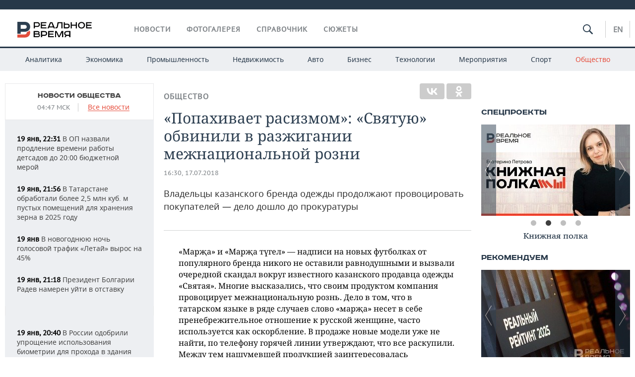

--- FILE ---
content_type: text/html; charset=utf-8
request_url: https://realnoevremya.ru/articles/106227-brend-svyataya-obvinyayut-v-razzhiganii-rozni
body_size: 26686
content:
<!DOCTYPE html>
<html lang="ru">
<head prefix="og: https://ogp.me/ns# fb: https://ogp.me/ns/fb# article: https://ogp.me/ns/article#">
    <meta http-equiv="Content-Type" content="text/html; charset=utf-8" />
    <link rel="icon" type="image/png" href="/favicon-16x16.png" sizes="16x16" />
    <link rel="icon" type="image/png" href="/favicon-32x32.png" sizes="32x32" />
    <link rel="icon" type="image/png" href="/favicon-96x96.png" sizes="96x96" />
    <link rel="icon" type="image/png" href="/favicon-192x192.png" sizes="192x192" />
    <meta name="twitter:card" content="summary_large_image" />
    <meta name="twitter:site" content="@Realnoevremya" />
            <meta name="twitter:title" content="«Попахивает расизмом»: «Святую» обвинили в разжигании межнациональной " />
        <meta name="twitter:description" content="Компания выпустила футболки с надписями &quot;маржа&quot; и &quot;маржа тугел&quot;" />
        <meta property="og:type" content="Article" />
    <meta property="og:locale" content="ru_RU"/>
    <meta property="og:site_name" content="Реальное время"/>
    <meta property="og:url" content="https://realnoevremya.ru/articles/106227-brend-svyataya-obvinyayut-v-razzhiganii-rozni" />
        <meta property="og:title" content="«Попахивает расизмом»: «Святую» обвинили в разжигании межнациональной розни" />
    <meta property="twitterDescription" content="«Попахивает расизмом»: «Святую» обвинили в разжигании межнациональной розни" />
    <meta property="og:description" content="Владельцы казанского бренда одежды продолжают провоцировать покупателей — дело дошло до прокуратуры" />
    <meta property="pageDescription" content="Владельцы казанского бренда одежды продолжают провоцировать покупателей — дело дошло до прокуратуры" />
    <meta name="description" content="Компания выпустила футболки с надписями &quot;маржа&quot; и &quot;маржа тугел&quot;" />
            <meta name="keywords" content="общество,новости общества, социальные новости" />
                    <link rel="canonical" href="https://realnoevremya.ru/articles/106227-brend-svyataya-obvinyayut-v-razzhiganii-rozni">
        
    
    
    <link rel="alternate" media="only screen and (max-width: 640px)" href="https://m.realnoevremya.ru/articles/106227-brend-svyataya-obvinyayut-v-razzhiganii-rozni">

    <title>Бренд «Святая» обвиняют в разжигании розни — Реальное время</title>
    <link rel="icon" href="/favicon.svg" type="image/x-icon">

        <link rel="stylesheet" href="/assets/journal/css/styles.min.css?v=1473867705">
    <link rel="stylesheet" type="text/css" href="/assets/journal/css/content-style.css?v=1473867705" />
<link rel="stylesheet" type="text/css" href="/assets/journal/css/slick.min.css?v=1473867705" />
    <link rel="stylesheet" href="/assets/journal/css/print.css" media="print" />
</head>

<body class="articles articlesview">
<div class="pageWrap">
    <svg xmlns="http://www.w3.org/2000/svg" xmlns:xlink="http://www.w3.org/1999/xlink" x="0px" y="0px"  style="display: none;" >
    <symbol id="logo-text" viewBox="0 0 150 32">
            <path class="st0" d="M40.3,0.7c2.9,0,5.1,1.9,5.1,4.8s-2.2,4.8-5.1,4.8h-5v2.9h-2.3V0.7H40.3z M35.3,8.2h5c1.7,0,2.9-1,2.9-2.7
        c0-1.7-1.2-2.7-2.9-2.7h-5V8.2z"/>
            <path class="st0" d="M58.5,0.7v2.1h-8.9v3h8v2.1h-8v3.3h9.2v2.1H47.3V0.7H58.5z"/>
            <path class="st0" d="M70.5,0.7l5.3,12.5h-2.4l-0.9-2H64l-0.9,2h-2.5l5.5-12.5H70.5z M64.8,9.2h6.7L69,2.7h-1.4L64.8,9.2z"/>
            <path class="st0" d="M91,0.7v12.5h-2.3V2.8h-5.6l-1.4,7.3c-0.4,2.1-1.7,3.1-3.7,3.1h-1.3V11h1.1c0.9,0,1.4-0.4,1.6-1.2l1.7-9.1H91
        z"/>
            <path class="st0" d="M95.7,0.7v3h4.8c2.9,0,5.1,1.8,5.1,4.7c0,2.9-2.2,4.8-5.1,4.8h-7.1V0.7H95.7z M95.7,11.1h4.6
        c1.9,0,2.9-1,2.9-2.7c0-1.8-1.1-2.7-2.9-2.7h-4.6V11.1z"/>
            <path class="st0" d="M109.8,0.7v5h8v-5h2.3v12.5h-2.3V7.7h-8v5.5h-2.3V0.7H109.8z"/>
            <path class="st0" d="M129.3,13.5c-3.9,0-7-2.6-7-6.6s3.1-6.6,7-6.6s7,2.6,7,6.6S133.2,13.5,129.3,13.5z M129.3,11.5
        c2.7,0,4.7-1.7,4.7-4.6c0-2.9-2.1-4.6-4.7-4.6c-2.6,0-4.7,1.7-4.7,4.6S126.7,11.5,129.3,11.5z"/>
            <path class="st0" d="M149.7,0.7v2.1h-8.9v3h8v2.1h-8v3.3h9.2v2.1h-11.5V0.7H149.7z"/>
            <path class="st0" d="M40.9,18.6c2.3,0,3.8,1.3,3.8,3.2c0,1-0.3,1.8-1.1,2.3c1.2,0.5,1.9,1.7,1.9,3.1c0,2.1-1.7,3.8-4.1,3.8h-8.6
        V18.6H40.9z M35.3,23.6h5.9c0.9,0,1.4-0.7,1.4-1.4c0-0.8-0.4-1.5-1.7-1.5h-5.6L35.3,23.6L35.3,23.6z M35.3,29h6.2
        c1.3,0,2-0.8,2-1.7c0-1.1-0.7-1.7-1.8-1.7h-6.4L35.3,29L35.3,29z"/>
            <path class="st0" d="M55,18.6c2.9,0,5.1,1.9,5.1,4.8s-2.2,4.8-5.1,4.8h-5.1v2.9h-2.3V18.6H55z M49.9,26.1h5c1.7,0,2.9-1,2.9-2.7
        c0-1.7-1.2-2.7-2.9-2.7h-5V26.1z"/>
            <path class="st0" d="M73.3,18.6v2.1h-8.9v3h8v2.1h-8V29h9.2v2.1H62.1V18.6L73.3,18.6L73.3,18.6z"/>
            <path class="st0" d="M79.2,18.6l4.9,9.9h0.1l4.9-9.9h3.3v12.5h-2.3v-9.7h-0.2l-4.8,9.7H83l-4.7-9.7h-0.2v9.7h-2.2V18.6L79.2,18.6
        L79.2,18.6z"/>
            <path class="st0" d="M106.8,31.1h-2.3v-2.9H99l-1.6,2.9h-2.5l2-3.5c-1.6-0.8-2.5-2.3-2.5-4.2c0-2.9,2.2-4.8,5.1-4.8h7.4V31.1z
         M99.5,20.7c-1.7,0-2.9,1.1-2.9,2.7c0,1.7,1.2,2.6,2.9,2.6h5v-5.4H99.5z"/>
    </symbol>
    <symbol id="logo-P" viewBox="0 0 150 32">
        <path class="st1" d="M15.1,0c6.1,0,10.7,4.1,10.7,10.1S21.2,20,15.1,20H6.8v4.1H0V0H15.1z M6.8,13.9h8c2.4,0,4.1-1.3,4.1-3.7
			c0-2.4-1.7-4-4.1-4h-8V13.9z"/>
    </symbol>
    <symbol id="logo-B" viewBox="0 0 150 32">
        <path class="st2" d="M18.9,20.9c0,0.2,0,0.4,0,0.6c0,2.4-1.7,4-4.1,4h-8l0,0H0v6.2h15.1c6.1,0,10.7-4.1,10.7-10.1
			c0-1.6-0.3-3.1-1-4.4C23.6,18.7,21.4,20.3,18.9,20.9L18.9,20.9L18.9,20.9z"/>
    </symbol>

    <symbol id="logo-text-en" viewBox="0 0 150 32">
        <polygon points="59.7,1.3 59.7,3.3 50.9,3.3 50.9,6.3 58.7,6.3 58.7,8.3 50.9,8.3 50.9,11.6 60,11.6 60,13.7 48.6,13.7 48.6,1.3
		"/>
        <path d="M65.9,9.7h6.6l-2.6-6.4h-1.4L65.9,9.7z M71.4,1.3l5.2,12.3h-2.3l-0.9-1.9H65l-0.9,1.9h-2.4l5.4-12.3H71.4z"/>
        <polygon points="80.9,1.3 80.9,11.6 89.7,11.6 89.7,13.7 78.5,13.7 78.5,1.3 	"/>
        <polygon points="93.8,1.3 101.9,10.5 101.9,1.3 104.3,1.3 104.3,13.7 101.9,13.7 93.7,4.4 93.7,13.7 91.5,13.7 91.5,1.3 	"/>
        <path d="M113.2,12.1c2.7,0,4.7-1.7,4.7-4.6s-2-4.6-4.7-4.6c-2.6,0-4.6,1.7-4.6,4.6S110.6,12.1,113.2,12.1 M113.2,14
		c-3.8,0-6.9-2.6-6.9-6.5s3.1-6.5,6.9-6.5c3.8,0,6.9,2.6,6.9,6.5S117,14,113.2,14"/>
        <polygon points="133.3,1.3 133.3,3.3 124.5,3.3 124.5,6.3 132.3,6.3 132.3,8.3 124.5,8.3 124.5,11.6 133.6,11.6 133.6,13.7
		122.2,13.7 122.2,1.3 	"/>
        <polygon points="36.4,18.7 40.7,29 41.6,29 46,18.7 48.4,18.7 43,31 39.3,31 33.8,18.7 	"/>
        <path d="M52.6,26h4.9c1.7,0,2.9-1,2.9-2.7s-1.2-2.7-2.9-2.7h-4.9C52.6,20.7,52.6,26,52.6,26z M57.6,18.7c2.9,0,5,1.9,5,4.8
		c0,2-1.1,3.4-2.6,4.1l1.9,3.4h-2.4l-1.6-2.9h-5.3V31h-2.2V18.7H57.6z"/>
        <path d="M36.7,8.8h4.9c1.7,0,2.9-1,2.9-2.7s-1.2-2.7-2.9-2.7h-4.9V8.8z M41.6,1.3c2.9,0,5,1.9,5,4.8c0,2-1.1,3.4-2.6,4.1l1.9,3.4
		h-2.4l-1.6-2.9h-5.3v2.9h-2.2V1.3H41.6z"/>
        <polygon points="76,18.7 76,20.7 67.2,20.7 67.2,23.7 75.1,23.7 75.1,25.7 67.2,25.7 67.2,28.9 76.3,28.9 76.3,31 65,31 65,18.7
		"/>
        <polygon points="81.8,18.7 86.6,28.3 86.7,28.3 91.6,18.7 94.8,18.7 94.8,31 92.6,31 92.6,21.4 92.3,21.4 87.7,31 85.6,31 81,21.4
		80.7,21.4 80.7,31 78.5,31 78.5,18.7 	"/>
        <polygon points="99.3,18.7 103.5,25.7 103.8,25.7 108,18.7 110.6,18.7 104.7,27.9 104.7,31 102.4,31 102.4,27.9 96.6,18.7 	"/>
        <path d="M113.4,27.1h6.6l-2.6-6.4h-1.4L113.4,27.1z M119,18.7l5.2,12.3h-2.3l-0.9-1.9h-8.4l-0.9,1.9h-2.4l5.4-12.3H119z"/>
    </symbol>


    <symbol id="searchico" viewBox="0 0 410.23 410.23">
        <path d="M401.625,364.092l-107.1-107.1c19.125-26.775,30.6-59.288,30.6-93.713c0-89.888-72.675-162.562-162.562-162.562
		S0,73.392,0,163.279s72.675,162.562,162.562,162.562c34.425,0,66.938-11.475,93.713-30.6l107.1,107.1
		c9.562,9.562,26.775,9.562,38.25,0l0,0C413.1,390.867,413.1,375.566,401.625,364.092z M162.562,287.592
		c-68.85,0-124.312-55.463-124.312-124.312c0-68.85,55.462-124.312,124.312-124.312c68.85,0,124.312,55.462,124.312,124.312
		C286.875,232.129,231.412,287.592,162.562,287.592z"/>
    </symbol>

    <symbol id="white-calendar" viewBox="0 0 485 485">
        <path class="st1" d="M438.2,71.7V436H46.8V71.7H438.2 M476.9,32.3h-38.7H46.8H8.1v39.3V436v39.3h38.7h391.4h38.7V436V71.7V32.3
        L476.9,32.3z"/>

        <rect x="147.8" y="9.7" class="st1" width="38.7" height="117.2"/>
        <rect x="295" y="9.7" class="st1" width="38.7" height="117.2"/>

        <rect x="90" y="200" width="50" height="50"/>
        <rect x="220" y="200" width="50" height="50"/>
        <rect x="350" y="200" width="50" height="50"/>

        <rect x="90" y="320" width="50" height="50"/>
        <rect x="220" y="320" width="50" height="50"/>
        <rect x="350" y="320" width="50" height="50"/>
    </symbol>

    <symbol id="social-vk" viewBox="0 0 11.9 17.9">
        <path d="M8.7,8.1L8.7,8.1C10,7.7,11,6.5,11,4.8c0-2.3-1.9-3.6-4-3.6H0v15.5h6.4c3.9,0,5.5-2.5,5.5-4.7C11.9,9.5,10.6,8.5,8.7,8.1z
	 M3.6,3.9h0.8c0.6,0,1.5-0.1,2,0.2C6.9,4.5,7.2,5,7.2,5.6c0,0.5-0.2,1-0.6,1.4C6,7.4,5.3,7.3,4.7,7.3H3.6V3.9z M7.3,13.5
	c-0.5,0.4-1.4,0.3-2,0.3H3.6V10h1.9c0.6,0,1.3,0,1.8,0.3s0.9,1,0.9,1.6C8.1,12.5,7.9,13.1,7.3,13.5z"/>
    </symbol>

    <symbol id="social-tw" viewBox="0 0 20.2 17.9">
        <path d="M20.2,2.7c-0.7,0.3-1.5,0.6-2.4,0.7c0.9-0.6,1.5-1.4,1.8-2.3c-0.8,0.5-1.7,0.8-2.6,1c-0.8-0.8-1.8-1.3-3-1.3
		c-2.3,0-4.1,1.8-4.1,4.1c0,0.3,0,0.6,0.1,0.9C6.6,5.6,3.5,4,1.5,1.5C1.1,2.1,0.9,2.8,0.9,3.6C0.9,5,1.6,6.3,2.7,7
		C2,7,1.4,6.8,0.8,6.5c0,0,0,0,0,0.1c0,2,1.4,3.7,3.3,4c-0.3,0.1-0.7,0.1-1.1,0.1c-0.3,0-0.5,0-0.8-0.1c0.5,1.6,2.1,2.8,3.9,2.9
		c-1.4,1.1-3.2,1.8-5.1,1.8c-0.3,0-0.7,0-1-0.1c1.8,1.2,4,1.9,6.3,1.9c7.6,0,11.7-6.3,11.7-11.7c0-0.2,0-0.4,0-0.5
		C18.9,4.2,19.6,3.5,20.2,2.7z"/>
    </symbol>

    <symbol id="social-fb" viewBox="0 0 15.3 17.9">
        <path d="M10.8,0H8.5C5.9,0,4.2,1.7,4.2,4.4v2H1.9c-0.2,0-0.4,0.2-0.4,0.4v2.9c0,0.2,0.2,0.4,0.4,0.4h2.3v7.4c0,0.2,0.2,0.4,0.4,0.4
		h3c0.2,0,0.4-0.2,0.4-0.4v-7.4h2.7c0.2,0,0.4-0.2,0.4-0.4V6.8c0-0.1,0-0.2-0.1-0.3c-0.1-0.1-0.2-0.1-0.3-0.1H8V4.7
		c0-0.8,0.2-1.2,1.3-1.2h1.6c0.2,0,0.4-0.2,0.4-0.4V0.4C11.2,0.2,11,0,10.8,0z"/>
    </symbol>

    <symbol id="social-yt" viewBox="0 0 24.8 17.9">
        <path d="M23.6,4.4c0-1.9-1.5-3.4-3.4-3.4H4.5C2.6,1,1.1,2.5,1.1,4.4v9c0,1.9,1.5,3.4,3.4,3.4h15.8
		c1.9,0,3.4-1.5,3.4-3.4v-9H23.6z M10.2,12.7V4.3l6.4,4.2L10.2,12.7z"/>
    </symbol>

    <symbol id="social-inc" viewBox="0 0 512 512">
        <path d="M352,0H160C71.6,0,0,71.6,0,160v192c0,88.4,71.6,160,160,160h192c88.4,0,160-71.6,160-160V160 C512,71.6,440.4,0,352,0z M464,352c0,61.8-50.2,112-112,112H160c-61.8,0-112-50.2-112-112V160C48,98.2,98.2,48,160,48h192 c61.8,0,112,50.2,112,112V352z"/>
        <path d="M256,128c-70.7,0-128,57.3-128,128s57.3,128,128,128s128-57.3,128-128S326.7,128,256,128z M256,336 c-44.1,0-80-35.9-80-80c0-44.1,35.9-80,80-80s80,35.9,80,80C336,300.1,300.1,336,256,336z"/>
        <circle cx="393.6" cy="118.4" r="17.1"/>
    </symbol>
</svg>
        <div class="topSpecial">
            <div class="siteWidth">
                    <ins data-revive-zoneid="10" data-revive-id="8c89e224c36626625246cabeff524fd5"></ins>

            </div>
        </div>
    
    <header >
        <div class="siteWidth clearfix">
    <a href="/" class="logo">
                <svg  xmlns:xlink="http://www.w3.org/1999/xlink" height="32px" width="150px">
            <use xlink:href="#logo-text" class="top-logo-text"></use>
            <use xlink:href="#logo-P" class="top-logo-P"></use>
            <use xlink:href="#logo-B" class="top-logo-B"></use>
        </svg>
    </a>
    <nav id="topMenu">
        <ul>
                            <li >
                    <a href="/news">Новости</a>
                </li>
                <li >
                    <a href="/galleries">Фотогалерея</a>
                </li>
                <li >
                    <a href="/companies">Справочник</a>
                    <ul class="sub">
                        <li><a href="/persons">Список персон</a></li>
                        <li><a href="/companies">Список компаний</a></li>
                    </ul>
                </li>

                <li class=" last">
                    <a href="/stories">Сюжеты</a>
                </li>
                    </ul>
    </nav>

    <div class="additionalMenu">

        <div class="topSearch ">
            <form action="/search" method="get" autocomplete="off">
                <input type="text" placeholder="" name="query" value="">
                <svg  xmlns:xlink="http://www.w3.org/1999/xlink" height="20px" width="20px">
                    <use xlink:href="#searchico" class="top-searchico"></use>
                </svg>
            </form>
        </div>

        <ul class="langSelect" >
                            <li><a href="//realnoevremya.com">En</a> </li>
                    </ul>
    </div>
</div>


<nav class="subMenu">
    <div class="content">
        <ul>
            <li >
                <a href="/analytics">Аналитика</a>
                <ul class="sub">
                    <!--li >
                        <a href="/analytics/archive/articles">Архив аналитики</a>
                    </li-->
                    <!--li >
                        <a href="/analytics/indexes">Индексы цен</a>
                    </li-->
                    <!--li >
                        <a href="/news/analytics">Новости аналитики</a>
                    </li-->
                    <li><a href="/stories/107">Декларации о доходах</a></li>
                    <li><a href="/stories/79">Короли госзаказа ПФО</a></li>
                    <li><a href="/stories/12">Вузы Татарстана</a></li>
                    <li><a href="/stories/29">Кому принадлежат торговые центры Татарстана</a></li>
                </ul>
            </li>
            <li >
                <a href="/economics">Экономика</a>
                <ul class="sub">
                    <li >
                        <a href="/economics/finances">Финансы</a>
                    </li>
                    <li >
                        <a href="/economics/banks">Банки</a>
                    </li>
                    <li >
                        <a href="/economics/budget">Бюджет</a>
                    </li>
                    <li >
                        <a href="/economics/investments">Инвестиции</a>
                    </li>
                </ul>
            </li>
            <li >
                <a href="/industry">Промышленность</a>
                <ul class="sub">
                    <li >
                        <a href="/industry/agriculture">Агропром</a>
                    </li>
                    <li >
                        <a href="/industry/machinery">Машиностроение</a>
                    </li>
                    <li >
                        <a href="/industry/petrochemistry">Нефтехимия</a>
                    </li>
                    <li >
                        <a href="/industry/oil">Нефть</a>
                    </li>
                    <li >
                        <a href="/industry/opk">ОПК</a>
                    </li>
                    <li >
                        <a href="/industry/energy">Энергетика</a>
                    </li>
                </ul>
            </li>
            <li >
                <a href="/realty">Недвижимость</a>
            </li>
            <li class="">
                <a href="/auto">Авто</a>
            </li>
            <li >
                <a href="/business">Бизнес</a>
                <ul class="sub">
                    <li  style="display:none;">
                        <a href="/business/cases">Кейс</a>
                    </li>
                    <li >
                        <a href="/business/retail">Розничная торговля</a>
                    </li>
                    <li >
                        <a href="/business/transport">Транспорт</a>
                    </li>
                    <li >
                        <a href="/business/services">Услуги</a>
                    </li>
                </ul>
            </li>
            <li >
                <a href="/technologies">Технологии</a>
                <ul class="sub">
                    <li >
                        <a href="/technologies/it">IT</a>
                    </li>
                    <li >
                        <a href="/technologies/media">Медиа</a>
                    </li>
                    <li >
                        <a href="/technologies/telecommunication">Телекоммуникации</a>
                    </li>
                </ul>
            </li>
            <li class="">
                <a href="/events">Мероприятия</a>
                <ul class="sub">
                    <li >
                        <a href="/events/outside">Выездная редакция</a>
                    </li>
                    <li >
                        <a href="/events/brunches">Бизнес-бранчи</a>
                    </li>
                    <!--li >
                        <a href="/events/forums">Бизнес-форум</a>
                    </li-->
                    <li >
                        <a href="/events/online">Online-конференции</a>
                    </li>
                    <li >
                        <a href="/events/lectures">Открытая лекция</a>
                    </li>
<!--                    <li>-->
<!--                        <a href="https://realnoevremya.ru/longreads/realrating/" target="_blank">Реальный Рейтинг</a>-->
<!--                    </li>-->
                </ul>
            </li>
            <li class="">
                <a href="/sports">Спорт</a>
                <ul class="sub">
                    <li >
                        <a href="/sports/football">Футбол</a>
                    </li>
                    <li >
                        <a href="/sports/hockey">Хоккей</a>
                    </li>
                    <li >
                        <a href="/sports/basketball">Баскетбол</a>
                    </li>
                    <li >
                        <a href="/sports/volleyball">Волейбол</a>
                    </li>
                    <li >
                        <a href="/sports/cybersport">Киберспорт</a>
                    </li>
                    <li >
                        <a href="/sports/figure-skating">Фигурное катание</a>
                    </li>
                    <li >
                        <a href="/sports/water">Водные виды спорта</a>
                    </li>
                    <li >
                        <a href="/sports/bandy">Хоккей с мячом</a>
                    </li>
                </ul>
            </li>
            <li class="active ">
                <a href="/society">Общество</a>
                <ul class="sub">
                    <li >
                        <a href="/society/authorities">Власть</a>
                    </li>
                    <li >
                        <a href="/society/infrastructure">Инфраструктура</a>
                    </li>
                    <li >
                        <a href="/society/history">История</a>
                    </li>
                    <li >
                        <a href="/society/culture">Культура</a>
                    </li>
                    <li >
                        <a href="/society/medicine">Медицина</a>
                    </li>
                    <li >
                        <a href="/society/education">Образование</a>
                    </li>
                    <li >
                        <a href="/incidents">Происшествия</a>
                    </li>
                </ul>
            </li>
        </ul>

    </div>
</nav>
    </header>

    <section>
        <div class="siteWidth clearfix newWidth">
            <div class="oneCol300 left left_side_news">
            
<div class="newsCol">
            <div class="header two-row">
            <h2><a href="/news/society">Новости общества</a></h2>

                            <span class="allNews">
                    <span class="currentTime">04:47 МСК</span>
                    <a href="/news">Все новости</a>
                </span>
            
        </div>
    
            <ul>
            
<li class="newsElement">
    <a href="/news/378233-v-op-nazvali-prodlenie-vremeni-raboty-detsadov-do-2000-byudzhetnoy-meroy">
        <strong>19 янв, 22:31</strong>
                В ОП назвали продление времени работы детсадов до 20:00 бюджетной мерой    </a>
</li>

<li class="newsElement">
    <a href="/news/378231-v-tatarstane-obrabotali-bolee-25-mln-kub-m-pomescheniy-dlya-hraneniya-zerna">
        <strong>19 янв, 21:56</strong>
                В Татарстане обработали более 2,5 млн куб. м пустых помещений для хранения зерна в 2025 году    </a>
</li>

<li class="newsElement">
    <a href="/news/377535-v-novogodnyuyu-noch-mobilnyy-golosovoy-trafik-letay-vyros-na-45?erid=2SDnje8FPdA">
        <strong>19 янв</strong>
                В новогоднюю ночь голосовой трафик «Летай» вырос на 45%    </a>
</li>

<li class="newsElement">
    <a href="/news/378235-prezident-bolgarii-radev-nameren-uyti-v-otstavku">
        <strong>19 янв, 21:18</strong>
                Президент Болгарии Радев намерен уйти в отставку    </a>
</li>
                    <li class="pic">
                            <ins data-revive-zoneid="2" data-revive-id="8c89e224c36626625246cabeff524fd5"></ins>

                    </li>
                
<li class="newsElement">
    <a href="/news/378228-v-rossii-odobrili-uproschenie-ispolzovaniya-biometrii-dlya-prohoda-v-zdaniya">
        <strong>19 янв, 20:40</strong>
                В России одобрили упрощение использования биометрии для прохода в здания    </a>
</li>

<li class="newsElement">
    <a href="/news/378232-osnovatel-modnogo-doma-valentino-umer-v-vozraste-93-let">
        <strong>19 янв, 20:12</strong>
                Основатель модного дома Valentino умер в возрасте 93 лет    </a>
</li>

<li class="newsElement">
    <a href="/news/378223-glavvracha-sabinskoy-crb-otpravyat-pod-sud-za-oplatu-goskontrakta-nevovremya">
        <strong>19 янв, 19:24</strong>
                Главврача Сабинской ЦРБ отправят под суд за несвоевременную оплату госконтракта    </a>
</li>

<li class="newsElement">
    <a href="/news/378229-informaciya-o-pozhare-v-kazanskom-gtrk-korston-okazalas-feykom">
        <strong>19 янв, 19:05</strong>
                В Казани произошел первый «пожар», сгенерированный нейросетью    </a>
</li>

<li class="newsElement">
    <a href="/news/378221-genprokuratura-rossii-priznala-deyatelnost-vigo-law-firm-nezhelatelnoy">
        <strong>19 янв, 18:56</strong>
                Генпрокуратура России признала деятельность Vigo Law Firm нежелательной    </a>
</li>

<li class="newsElement">
    <a href="/news/378226-v-tatarstane-poholodaet-do--35-gradusov-na-etoy-nedele">
        <strong>19 янв, 18:39</strong>
                В Татарстане похолодает до -35 градусов на этой неделе    </a>
</li>

<li class="newsElement">
    <a href="/news/378217-v-kazani-spros-na-arendu-konsoley-vyros-v-29-raza">
        <strong>19 янв, 18:22</strong>
                В Казани спрос на аренду консолей вырос в 2,9 раза за год    </a>
</li>

<li class="newsElement">
    <a href="/news/378215-bolee-38-tysyach-tatarstancev-oficialno-imeyut-na-rukah-ognestrelnoe-oruzhie">
        <strong>19 янв, 17:35</strong>
                Более 38 тысяч татарстанцев официально имеют на руках огнестрельное оружие    </a>
</li>

<li class="newsElement">
    <a href="/news/378218-v-rossii-poyavilas-stolica-zakatov-ey-stal-nizhniy-novgorod">
        <strong>19 янв, 17:24</strong>
                В России появилась «Столица закатов» — ею стал Нижний Новгород    </a>
</li>
                    <li class="pic">
                            <ins data-revive-zoneid="3" data-revive-id="8c89e224c36626625246cabeff524fd5"></ins>

                    </li>
                
<li class="newsElement">
    <a href="/news/378212-v-tatarstane-mogut-osvobodit-ot-markirovki-33-vida-remeslennyh-izdeliy">
        <strong>19 янв, 16:44</strong>
                В Татарстане могут освободить от маркировки 33 вида ремесленных изделий    </a>
</li>

<li class="newsElement">
    <a href="/news/378203-rosgvardiya-rt-v-2025-godu-po-podozreniyu-v-ekstremizme-zaderzhala-26-chelovek">
        <strong>19 янв, 16:14</strong>
                Росгвардия за 2025 год задержала в Татарстане 26 человек по подозрению в терроризме и экстремизме    </a>
</li>
                    <li class="pic">
                            <ins data-revive-zoneid="13" data-revive-id="8c89e224c36626625246cabeff524fd5"></ins>

                    </li>
                
<li class="newsElement">
    <a href="/news/378098-potreblenie-alkogolya-v-tatarstane-okazalos-vyshe-obscherossiyskogo">
        <strong>19 янв, 16:12</strong>
                Потребление алкоголя в Татарстане оказалось выше общероссийского    </a>
</li>

<li class="newsElement">
    <a href="/news/378176-v-chelnah-ozvuchili-plany-po-kapremontu-na-2026-god">
        <strong>19 янв, 15:53</strong>
                В Челнах озвучили планы по капремонту на 2026 год    </a>
</li>

<li class="newsElement">
    <a href="/news/378175-tatarstan-v-2025-godu-vysadil-53-tysyachi-gektarov-novogo-lesa">
        <strong>19 янв, 15:44</strong>
                Татарстан в 2025 году высадил 5,3 тысячи гектаров нового леса    </a>
</li>

<li class="newsElement">
    <a href="/news/378112-volgo-vyatskupravtodor-cherez-sud-hochet-izyat-zemelnye-uchastki-tatnefti">
        <strong>19 янв, 15:10</strong>
                «Волго-Вятскуправтодор» через суд хочет изъять земельные участки «Татнефти»    </a>
</li>

<li class="newsElement">
    <a href="/news/378152-zhaloby-na-zagryaznenie-vozduha-v-tatarstane-s-2024-goda-sokratilis-v-6-raz">
        <strong>19 янв, 15:02</strong>
                Количество зафиксированных на АСКЗА превышений в Татарстане с 2024 года снизилось в 6 раз    </a>
</li>

<li class="newsElement">
    <a href="/news/378130-glava-rfpi-obsudit-sotrudnichestvo-s-amerikanskimi-predstavitelyami-v-davose">
        <strong>19 янв, 14:39</strong>
                Глава РФПИ обсудит сотрудничество с американскими представителями в Давосе    </a>
</li>

<li class="newsElement">
    <a href="/news/378123-zaregistrirovannaya-bezrabotica-v-kazani-na-istoricheskom-minimume">
        <strong>19 янв, 14:05</strong>
                Зарегистрированная безработица в Казани сохраняется на рекордно низком уровне, но растет скрытая    </a>
</li>

<li class="newsElement">
    <a href="/news/378125-zhiteli-kazani-potratili-na-kompyuternye-igry-15-mlrd-rubley">
        <strong>19 янв, 14:01</strong>
                Жители Казани потратили на компьютерные игры 1,5 млрд рублей    </a>
</li>

<li class="newsElement">
    <a href="/news/378124-rossiyane-v-srednem-nachinayut-samostoyatelnuyu-zhizn-v-21-god">
        <strong>19 янв, 13:50</strong>
                Россияне в среднем начинают самостоятельную жизнь в 21 год    </a>
</li>

<li class="newsElement">
    <a href="/news/378121-bastrykin-potreboval-otcheta-po-delu-o-travme-rebenka-v-tatarstane">
        <strong>19 янв, 13:24</strong>
                Бастрыкин потребовал отчета по делу о травме ребенка в Татарстане    </a>
</li>

<li class="newsElement">
    <a href="/news/378120-aviakompanii-uvelichat-park-samoletov-putem-restavracii-staryh-modeley">
        <strong>19 янв, 13:13</strong>
                Авиакомпании увеличат парк самолетов путем реставрации старых моделей    </a>
</li>

<li class="newsElement">
    <a href="/news/378119-prezidenta-rossii-vladimir-putina-priglasili-v-sovet-mira">
        <strong>19 янв, 13:06</strong>
                Президента России Владимира Путина пригласили в «Совет мира»    </a>
</li>

<li class="newsElement">
    <a href="/news/378118-s-20-yanvarya-detyam-nuzhen-zagranpasport-dlya-vyezda-za-granicu">
        <strong>19 янв, 12:58</strong>
                С 20 января детям нужен загранпаспорт для выезда за границу    </a>
</li>

<li class="newsElement">
    <a href="/news/378117-ceny-na-produkty-snizilis-v-nachale-2026-goda">
        <strong>19 янв, 12:51</strong>
                Цены на продукты снизились в начале 2026 года    </a>
</li>

<li class="newsElement">
    <a href="/news/378115-kazhdogo-tretego-vzroslogo-rossiyanina-privlekaet-mir-videoigr">
        <strong>19 янв, 12:29</strong>
                Каждого третьего взрослого россиянина привлекает мир видеоигр    </a>
</li>

<li class="newsElement">
    <a href="/news/378114-bezvizovyy-rezhim-s-myanmoy-vstupil-v-silu-s-27-yanvarya-2026-goda">
        <strong>19 янв, 12:13</strong>
                Безвизовый режим с Мьянмой вступит в силу с 27 января 2026 года    </a>
</li>

<li class="newsElement">
    <a href="/news/378105-kazancev-oshtrafovali-za-bezbiletnyy-proezd-bolee-chem-na-400-tys-rubley">
        <strong>19 янв, 11:47</strong>
                По итогам 2025 года казанцев оштрафовали за безбилетный проезд более чем на 400 тыс. рублей    </a>
</li>

<li class="newsElement">
    <a href="/news/378106-v-rt-v-5-raz-vyroslo-chislo-zakrytyh-zavedeniy-obschepita-rospotrebnadzor">
        <strong>19 янв, 11:40</strong>
                В Татарстане в пять раз выросло число закрытых объектов — Роспотребнадзор    </a>
</li>

<li class="newsElement">
    <a href="/news/378111-v-tatarstane-rastet-uroven-skrytoy-bezraboticy">
        <strong>19 янв, 11:38</strong>
                В Татарстане растет уровень скрытой безработицы    </a>
</li>

<li class="newsElement">
    <a href="/news/378109-v-kazani-na-istoricheskom-minimume-sohranyaetsya-uroven-bezraboticy">
        <strong>19 янв, 11:32</strong>
                В Казани на историческом минимуме сохраняется уровень зарегистрированной безработицы    </a>
</li>

<li class="newsElement">
    <a href="/news/378101-deputaty-predlozhili-sdelat-parkovki-besplatnymi-dlya-mnogodetnyh-semey">
        <strong>19 янв, 11:25</strong>
                Депутаты от ЛДПР предложили сделать парковки бесплатными для автомобилей многодетных семей    </a>
</li>

<li class="newsElement">
    <a href="/news/378103-za-2025-god-v-tatarstane-zakryli-devyat-svetoforov-iz-za-nalichiya-gryzunov">
        <strong>19 янв, 11:16</strong>
                За 2025 год в Татарстане закрыли девять «Светофоров» из-за наличия грызунов    </a>
</li>

<li class="newsElement">
    <a href="/news/378104-zimnyuyu-programmu-v-parkah-i-skverah-kazani-posetili-560-tys-chelovek">
        <strong>19 янв, 11:11</strong>
                Зимнюю программу в парках и скверах Казани посетили более 560 тыс. человек    </a>
</li>

<li class="newsElement">
    <a href="/news/378099-planovye-otklyucheniya-vodosnabzheniya-v-centre-kazani-ohvatyat-desyatki-ulic">
        <strong>19 янв, 11:09</strong>
                Плановые отключения водоснабжения в центре Казани охватят десятки улиц    </a>
</li>

<li class="newsElement">
    <a href="/news/378060-korporaciya-ak-bars-planiruet-sdat-devyat-sudov-v-2026-godu">
        <strong>19 янв, 10:57</strong>
                Корпорация «Ак Барс» планирует сдать девять судов в 2026 году    </a>
</li>
        </ul>

        <span class="allNews">
            <a href="/news/society">
                Новости раздела            </a>
        </span>
    </div>
        </div>
    
    <div class="detailNewsCol newsColHCounter threeCols">

                        <div class="grayShareBtn">
        <div class="ya-share2" data-services="vkontakte,odnoklassniki" data-counter=""
             data-title="«Попахивает расизмом»: «Святую» обвинили в разжигании межнациональной розни"
             data-image="https://realnoevremya.ru/uploads/articles/f3/9b/5eb85feec3497ef3.jpg"
             data-description="Владельцы казанского бренда одежды продолжают провоцировать покупателей — дело дошло до прокуратуры"
                     ></div>
    </div>
        
        <div class="detailCont">
            
<article class="">

    <div class="category"><a href='/society' class=''>Общество</a></div>
    <h1>«Попахивает расизмом»: «Святую» обвинили в разжигании межнациональной розни</h1>

    <div class="dateLine">

        <span class="date"> <a href="/articles/archive/17.07.2018">16:30, 17.07.2018</a></span>

        
        

        
            </div>

            <div class="previewText">
            <p>Владельцы казанского бренда одежды продолжают провоцировать покупателей — дело дошло до прокуратуры</p>
        </div>
    
    
            <div class="centeredText">
            <p><p>«Марҗа» и «Марҗа түгел» — надписи на новых футболках от популярного бренда никого не оставили равнодушными и вызвали очередной скандал вокруг известного казанского продавца одежды «Святая». Многие высказались, что своим продуктом компания провоцирует межнациональную рознь. Дело в том, что в татарском языке в ряде случаев слово «марҗа» несет в себе пренебрежительное отношение к русской женщине, часто используется как оскорбление. В продаже новые модели уже не найти, по телефону горячей линии утверждают, что все раскупили. Между тем нашумевшей продукцией заинтересовалась прокуратура РТ, специалисты изучают уместность написания этих слов на одежде. Подробности — в материале «Реального времени».</p></p>
        </div>
    
    <h2>Русская или не русская?</h2><p>Казанский производитель одежды «Святая» <a  href="/news/105942-kazanskiy-brend-svyataya-obvinili-v-razzhiganii-mezhnacionalnoy-rozni" target="_blank" rel="nofollow">получил</a> свою дозу хайпа на волне языковой политики — компания выпустила серию футболок с надписями «маржа» и «маржа тугел». Слова сопровождали флаги России и Татарстана. В татарско-русских словарях это слово обозначено как разговорное, переводится как «русская женщина», хотя в большинстве случаев передает пренебрежительное отношение и используется как оскорбление. Впрочем, как объяснили лингвисты, все зависит от контекста. Однако в Казани отношение к слову исключительно отрицательное. Одним из первых на сомнительные футболки обратил внимание телеграм-канал «Бабай позвонит». Новость об использовании слов «маржа» и «маржа тугел» не обошла и федеральные СМИ.</p><p>— В интернете появились изображения белых футболок от бренда «Святая», на груди которых изображены маленькие флаги России или Татарстана и такая же маленькая подпись «Маржа» или «Маржа тугел», что в переводе означает оскорбительное обращение к русской женщине — в первом случае, и отрицание того, что надевшая эту футболку «маржа», — во втором. Этот хайп совершенно смело можно отнести к разжиганию межнациональной розни с далеко идущими последствиями, поэтому мы бы рекомендовали магазину снять футболки с продажи, а в следующий раз 10 раз подумать, прежде чем выводить на рынок спорные решения, — советуют авторы канала.</p><p><img src="/uploads/article/5e/91/0b7edfe0b00e5d55.jpg"></p><p class="authorSingle">Сейчас ни в одной из групп бренда нет ни одного упоминания об этих футболках, которые поступили в продажу меньше недели назад. Не найти их и на официальном сайте компании «Святая». Фото svyataya.com</p><p>В ответ на поднявшийся скандал представители бренда в соцсетях пояснили, что надписи всего лишь означают «русский» и «не русский». Правда, сейчас ни в одной из групп бренда нет ни одного упоминания об этих футболках, которые поступили в продажу меньше недели назад. Не найти их и на официальном сайте компании «Святая».<br>  </p><p>— Все футболки уже раскупили. Компанией было принято решение, что их не будут больше шить. Я дизайнерский принт не компетентен комментировать. Сейчас мы делаем акцент на другие модели, предлагаем обратить внимание на них, — ответили корреспонденту по многоканальному телефону «Святой».</p><p>От официальных комментариев в компании отказались: «К сожалению, на данный момент нашим руководством было принято решение не давать интервью никаким изданиям. Спасибо за понимание», — ответила «Реальному времени» Кристина Ревина, занимающаяся SMM-продвижением марки «Святая».</p><p>Основатели бренда Регина Сафина и Рустем Гарипов на момент подготовки материала не предоставили комментариев, хотя сообщения прочитали. Стоит отметить, что в одном из интервью еще три года назад основатели признались, что и само название бренда — «Святая» — это провокация, и не отрицали, что рассчитывали в своей маркетинговой политике именно на такой эффект.</p><p><img src="/uploads/article/a5/df/3452a6399d3a9d30.jpg"></p><p class="authorSingle">Еще три года назад основатели бренда признались, что и само название «Святая» — это провокация, и не отрицали, что рассчитывали в своей маркетинговой политике именно на такой эффект. Фото fashiontime.ru</p><h2>Проверка прокуратуры РТ</h2><p>Однако многие татарстанцы не оценили пиар-ход производителя. В большинстве своем пользователи высказывались о новинке негативно. В свою очередь, «Святая» в мае запускала конкурс на новый стикер для «Телеграм». Судя по всему, стикер «маржа тугел» на тот момент уже был задействован. Под этим постом пользователи высказывались отрицательно:</p><p>«Не забывайте, что свою продукцию вы продаете на российский рынок. И что же вы свой бренд назвали русским словом?»; «Маржой» татары называют русских в оскорбительной форме, как бы превознося свою нацию над русскими»; «Я не понимаю, как бренд может себе позволять такое. Недавно только приобретала там вещи, сейчас все желание отбили»; «Такое ощущение, что в этой компании работают только лишь татары. Что за националистические наклонности?»; «Дичь какая-то. Выпустите футболки с надписью «чаплашка» и «не чаплашка». Слабо?» — недоумевали покупатели.</p><p>Появлением футболок с провокационными надписями заинтересовались и в республиканской прокуратуре:</p><p>— Заявлений по данному факту пока не поступало. Надзорное ведомство обратило внимание на этот случай в ходе мониторинга СМИ. Проводится проверка. При наличии оснований будут приняты меры прокурорского реагирования, — сообщили «Реальному времени» в пресс-службе прокуратуры РТ.</p><h2>«Все зависит от региона»</h2><p>Похоже, что татарстанцы с жалобами на производителя футболок в надзорные службы не обращались. Так, в Союзе потребителей РТ заметили, что у них не было обращений по поводу унижающих надписей:</p><p class="centeredText"><img src="/uploads/article/e6/fe/5f1b2316cdb12e04.jpg" style="float: left; margin: 0px 10px 10px 0px;">— К нам никто не обращался. Закон о защите прав потребителей вообще никак не регулирует этот вопрос. Еще нужно доказать, что слово является ругательным, все зависит от контекста, — считает председатель совета Союза потребителей РТ Марс Исмагилов.</p><p>Кандидат филологических наук, доцент кафедры татарской литературы КФУ Милеуша Хабутдинова тоже признается, что нужно обращать внимание на контекст, но в Казани использование этого слова точно недопустимо.</p><p>— Все зависит от региона. Вообще, «маржа» — это слово, обозначающее русскую женщину, так же, как «урыс» — русского мужчину. В Казани это негативная коннотация. Мои языковые наблюдения: в интернациональной деревне, где я жила, было обращение «маржа», и никто даже не мог подумать, что это оскорбительное обращение. Когда я в 90-е приехала учиться в Казань, то оказалось, что здесь значение слова совсем другое. Его использование сейчас — желание молодежи самовыразиться, но для этого нет площадки. Здесь тонкая тема национальности, к тому же обидные эмоции выстреливают у тех, у кого есть обида. Я здесь не вижу оскорбительного контекста. В Кукморском районе, например, на эту футболку совершенно бы спокойно отреагировали, в Казани в 90-е — оскорбились бы, но это получается деление на свое/чужое. Вряд ли создатели футболок выступают прямо против русских, скорее это такая подростковость в поведении. Они хотят выразиться, обозначить национальность, но не умеют — это проблема роста, это такой уровень культуры. Нужно помочь, это ляп из-за незнания языка, — считает Милеуша Хабутдинова.</p><p>Она подчеркивает, что в Казани действительно такая контекстная ситуация, что «маржа» носит негативный смысл. «Попахивает расизмом», — рассуждает доцент. Но и ношение даже нейтральной футболки с определенным флагом она не считает пропагандой культуры.</p><p class="centeredText"><img src="/uploads/article/54/92/7046c482f97b54e0.JPG" style="float: left; margin: 0px 10px 10px 0px;">— Это не говорит о готовности пропагандировать культуру. Об этом можно говорить только по поступкам, только о тех людях, кто сделал вклад в культуру. Мне кажется, что тот, кто наденет подобную футболку с флагом, закомплексован, — рассуждает Хабутдинова.</p><p>В индустрии моды к поступку бренда тоже отнеслись очень настороженно: «В настоящее время идет расцвет предпринимательской деятельности, каждый день просыпается новый бизнесмен, вдохновленный тренингами и блогами о красивой жизни. Бренд «Святая» с самого названия выбрал сложную, но «хайповую» тактику маркетинга — обнаженное тело, провокационные надписи. Что касается данной ситуации — наглядный пример черного пиара, но направленного на свою же компанию, и если это действительно тактика искажения собственной репутации, то можно только безмолвно кивнуть в знак уважения, но если надпись — случайность, то… В любом случае бренд выбрал очень тонкую грань, где все должно быть стратегически продумано на два шага вперед», — поделилась мнением с «Реальным временем» управляющая брендом Ricoco Гульнур Гизатуллина.</p>
    
        <div class="detailAuthors" >
        <span>Юлия Косолапкина</span>
    </div>

    <noindex>
    <div class="centeredText">
        <p style="padding: 0">
            Подписывайтесь на
            <a href="https://t.me/realnoevremya" target="_blank" rel="nofollow noindex noopener">телеграм-канал</a>,
            <a href="http://vk.com/realnoevremya_official" target="_blank" rel="nofollow noindex noopener">группу «ВКонтакте»</a> и
            <a href="https://ok.ru/realnoevremya" target="_blank" rel="nofollow noindex noopener">страницу в «Одноклассниках»</a> «Реального времени». Ежедневные видео на
            <a href="https://rutube.ru/channel/23839985/" target="_blank" rel="nofollow noindex noopener">Rutube</a> и
            <a href="https://dzen.ru/realnoevremya" target="_blank" rel="nofollow noindex noopener">«Дзене»</a>.
        </p>
    </div>
</noindex>

    
    <span class="wrap_category">
            <a href='/society' class=''>Общество</a>            <a href='/region/tatarstan' class='region'>Татарстан</a>                    </span>
</article>


<script type="application/ld+json">
    {
        "@context": "http://schema.org",
        "@type": "Article",
        "datePublished": "2018-07-17T16:30:00+0300",
        "dateModified": "2018-07-17T18:58:39+0300",
        "headline": "«Попахивает расизмом»: «Святую» обвинили в разжигании межнациональной розни",
        "description": "Компания выпустила футболки с надписями &quot;маржа&quot; и &quot;маржа тугел&quot;",
        "mainEntityOfPage" : "https://realnoevremya.ru/articles/106227-brend-svyataya-obvinyayut-v-razzhiganii-rozni",
        "author": {
            "@type": "Person",
            "name": "Юлия Косолапкина"
        },
        "image" : {
            "@type": "ImageObject",
            "url": "https://realnoevremya.ru/assets/journal/images/logo@2x.png",
            "height": "64",
            "width": "300"
        },
        "publisher": {
            "@type": "Organization",
            "name": "ООО «Реальное время»",
            "logo" : {
                "@type" : "ImageObject",
                "url": "https://realnoevremya.ru/assets/journal/images/logo@2x.png",
                "height": "300",
                "width": "64"
            }
        }
    }
</script>

                    </div>

        <div class="clearfix"></div>

<div class="wrap-social-share" style="padding-bottom: 15px">
    <h5 class="title-share">Поделитесь в соцсетях</h5>
    <div class="colorShareBtn">
        <div class="ya-share2"
             data-services="vkontakte,odnoklassniki,whatsapp,telegram"
             data-title="«Попахивает расизмом»: «Святую» обвинили в разжигании межнациональной розни"
             data-image="https://realnoevremya.ru/uploads/articles/f3/9b/5eb85feec3497ef3.jpg"
             data-description="Владельцы казанского бренда одежды продолжают провоцировать покупателей — дело дошло до прокуратуры"
                    ></div>

                <span id="SimplanumWidget"></span>

                    <span id="print-material">
                <a href="https://realnoevremya.ru/articles/106227-brend-svyataya-obvinyayut-v-razzhiganii-rozni/print" rel="nofollow noindex noopener" target="_blank">Распечатать материал</a>
            </span>
            </div>

<!--    <h5 class="title-subscribe">Хотите быть в курсе новостей?</h5>-->
<!--    <p style="font-weight: 600;">Подпишитесь на нас в-->
<!--        <a href="https://vk.com/realnoevremya_official" rel="nofollow noindex noopener" target="_blank">ВКонтакте</a>.-->
<!--        --><!--    </p>-->
</div>

<!--        <noindex>-->
<!--        --><!--        </noindex>-->

        
        <noindex>
                    
                <div class="specialLine left">
                        <ins data-revive-zoneid="11" data-revive-id="8c89e224c36626625246cabeff524fd5"></ins>

                </div>

                
<div id="wrap-smi2">
    <div class="headerBlock"><h2>Новости партнеров</h2></div>

        <div id="M616890ScriptRootC970966"></div>

        <div class="smi24__informer smi24__auto" data-smi-blockid="17468"></div>
    <script>
        (window.smiq = window.smiq || []).push({});
    </script>

                <div id="unit_89841"></div>
        <script type="text/javascript" charset="utf-8">
            (function() {
                var sc = document.createElement('script'); sc.type = 'text/javascript'; sc.async = true;
                sc.src = '//smi2.ru/data/js/89841.js'; sc.charset = 'utf-8';
                var s = document.getElementsByTagName('script')[0]; s.parentNode.insertBefore(sc, s);
            }());
        </script>
    
    <!-- SVK-Native Lenta Loader -->
            <script type="text/javascript" data-key="690af400ca2ca5b18049a36bdf1974d8">
            (function(w, a) {
                (w[a] = w[a] || []).push({
                    'script_key': '690af400ca2ca5b18049a36bdf1974d8',
                    'settings': {
                        'w': 18233,
                        'sid': 11166,
                        'type': 'lenta',
                    }
                });
                window['_SVKNativeLoader'].initWidgets();
            })(window, '_svk_native_widgets');
        </script>
        <!-- /SVK-Native Lenta Loader-->

</div>
<style>
    #wrap-smi2 {
        margin-bottom: 30px;
    }
    #wrap-smi2 .smi-widget__header17468 {
        display: none !important;
    }
    #M616890ScriptRootC970966_0a275 {
        margin-bottom: 20px;
    }
</style>
                            </noindex>

            </div>

    <noindex>
            <div class="oneCol300 left">
                        <div class="specialBlock">
                    <ins data-revive-zoneid="9" data-revive-id="8c89e224c36626625246cabeff524fd5"></ins>

            </div>

            
            
            <div id="wrap_slider" class="oneCol300 right">
                <div class="wrap_slick" data-slider=1>
    <h4>Спецпроекты</h4>
    <div class="block-media">
        <div class="slider slider-nav-1">
                            <div>
                    <a href="https://realnoevremya.ru/stories/162" target="_blank">
                        <img src="/uploads/slider/16/e7/7f7092e6302886e6.jpg" width="300" height="184" alt="pic">
                    </a>
                </div>
                            <div>
                    <a href="https://realnoevremya.ru/stories/171" target="_blank">
                        <img src="/uploads/slider/1e/fb/d9351ab476f5585f.jpg" width="300" height="184" alt="pic">
                    </a>
                </div>
                            <div>
                    <a href="https://realnoevremya.ru/stories/184" target="_blank">
                        <img src="/uploads/slider/b8/54/0311ba9d018128e6.jpg" width="300" height="184" alt="pic">
                    </a>
                </div>
                            <div>
                    <a href="https://realnoevremya.ru/stories/13" target="_blank">
                        <img src="/uploads/slider/6e/66/43f279321e45ef3e.jpg" width="300" height="184" alt="pic">
                    </a>
                </div>
                    </div>
    </div>

    <div class="block-text">
        <div class="slider slider-for-1">
                                            <div>
                    <a href="https://realnoevremya.ru/stories/162" target="_blank">
                        <h5>Бренды Татарстана</h5>
                                            </a>
                </div>
                                            <div>
                    <a href="https://realnoevremya.ru/stories/171" target="_blank">
                        <h5>Книжная полка</h5>
                                            </a>
                </div>
                                            <div>
                    <a href="https://realnoevremya.ru/stories/184" target="_blank">
                        <h5>Вклад Татарстана в Победу</h5>
                                            </a>
                </div>
                                            <div>
                    <a href="https://realnoevremya.ru/stories/13" target="_blank">
                        <h5>Фотопроект: Эпоха Шаймиева</h5>
                                            </a>
                </div>
                    </div>
    </div>
</div>                <div class="wrap_slick" data-slider=2>
    <h4>Рекомендуем</h4>
    <div class="block-media">
        <div class="slider slider-nav-2">
                            <div>
                    <a href="https://realnoevremya.ru/articles/374949-missiya-vypolnima-perezhit-novyy-god-bez-vreda-dlya-zdorovya" target="_blank">
                        <img src="/uploads/slider/a7/51/69a2ded582143538.jpg" width="300" height="184" alt="pic">
                    </a>
                </div>
                            <div>
                    <a href="https://realnoevremya.ru/articles/371289-delovaya-premiya-realnyy-reyting-2025-kak-eto-bylo-i-kto-pobedil" target="_blank">
                        <img src="/uploads/slider/ec/d1/036656ccfb52e6cf.jpg" width="300" height="184" alt="pic">
                    </a>
                </div>
                            <div>
                    <a href="https://realnoevremya.ru/articles/375211-aleksandr-shadrikov-u-ekologii-net-ni-konfessii-ni-nacii?erid=2SDnjesYUAU" target="_blank">
                        <img src="/uploads/slider/3f/24/14db401ac6fdfa01.jpg" width="300" height="184" alt="pic">
                    </a>
                </div>
                            <div>
                    <a href="https://realnoevremya.ru/articles/372290-glavnye-naznacheniya-v-2025-godu" target="_blank">
                        <img src="/uploads/slider/73/0e/2320b139f6ce13b6.jpg" width="300" height="184" alt="pic">
                    </a>
                </div>
                            <div>
                    <a href="https://realnoevremya.ru/articles/374348-novye-zakony-s-1-yanvarya-2026-goda" target="_blank">
                        <img src="/uploads/slider/ab/00/86cce253f942a537.jpg" width="300" height="184" alt="pic">
                    </a>
                </div>
                            <div>
                    <a href="https://realnoevremya.ru/articles/375137-chto-chitat-yoko-ono-eko-fikshn-i-uyutnyy-detektiv-v-shvedskoy-glubinke" target="_blank">
                        <img src="/uploads/slider/7f/0c/41ac3739c710482a.jpg" width="300" height="184" alt="pic">
                    </a>
                </div>
                            <div>
                    <a href="https://realnoevremya.ru/articles/375181-roza-hayrullina-sygrala-povituhu-v-filme-ilgam" target="_blank">
                        <img src="/uploads/slider/fa/0a/d3cdf43701eda491.jpg" width="300" height="184" alt="pic">
                    </a>
                </div>
                    </div>
    </div>

    <div class="block-text">
        <div class="slider slider-for-2">
                                            <div>
                    <a href="https://realnoevremya.ru/articles/374949-missiya-vypolnima-perezhit-novyy-god-bez-vreda-dlya-zdorovya" target="_blank">
                        <h5>Миссия выполнима: пережить Новый год без вреда для здоровья</h5>
                                                    <p>Гастроэнтерологи, травматологи, нарколог и токсиколог — о том, как с максимальной пользой для здоровья провести новогодние каникулы</p>
                                            </a>
                </div>
                                            <div>
                    <a href="https://realnoevremya.ru/articles/371289-delovaya-premiya-realnyy-reyting-2025-kak-eto-bylo-i-kto-pobedil" target="_blank">
                        <h5>В Казани вручена деловая премия «Реальный рейтинг» — 2025: как это было и кто победил</h5>
                                            </a>
                </div>
                                            <div>
                    <a href="https://realnoevremya.ru/articles/375211-aleksandr-shadrikov-u-ekologii-net-ni-konfessii-ni-nacii?erid=2SDnjesYUAU" target="_blank">
                        <h5>Александр Шадриков: «Экология нас объединяет. У нее нет ни конфессии, ни нации»</h5>
                                            </a>
                </div>
                                            <div>
                    <a href="https://realnoevremya.ru/articles/372290-glavnye-naznacheniya-v-2025-godu" target="_blank">
                        <h5>Кадровые перестановки года: ожидаемое назначение Абашева, возвращение Аглиуллина, приход петербуржца в Казань</h5>
                                            </a>
                </div>
                                            <div>
                    <a href="https://realnoevremya.ru/articles/374348-novye-zakony-s-1-yanvarya-2026-goda" target="_blank">
                        <h5>Новое с января: круглогодичный призыв, штрафы застройщикам, повышение НДС</h5>
                                            </a>
                </div>
                                            <div>
                    <a href="https://realnoevremya.ru/articles/375137-chto-chitat-yoko-ono-eko-fikshn-i-uyutnyy-detektiv-v-shvedskoy-glubinke" target="_blank">
                        <h5>«Реальное время» выбрало три книжные новинки декабря</h5>
                                                    <p>Что читать: биография Йоко Оно, российский экофикшен и немецкий уютный детектив в шведской глубинке</p>
                                            </a>
                </div>
                                            <div>
                    <a href="https://realnoevremya.ru/articles/375181-roza-hayrullina-sygrala-povituhu-v-filme-ilgam" target="_blank">
                        <h5>Роза Хайруллина сыграет повитуху в фильме про Ильгама Шакирова</h5>
                                            </a>
                </div>
                    </div>
    </div>
</div>            </div>

            
            <div id="wrap_social_widget">
<!--    <div class="fb-page" data-href="https://www.facebook.com/realnoevremya"-->
<!--         data-width="300" data-small-header="false" data-adapt-container-width="true" data-hide-cover="false" data-show-facepile="true">-->
<!--        <blockquote cite="https://www.facebook.com/realnoevremya" class="fb-xfbml-parse-ignore">-->
<!--            <a rel="nofollow noindex noopener" href="https://www.facebook.com/realnoevremya"></a>-->
<!--        </blockquote>-->
<!--    </div>-->
<!--    <br class="clear">-->
<!--    <br>-->
    <div id="vk_groups"></div>
    </div>

        </div>
    
    <div class="related_news">
            <div class="headerBlock"><h2>Читайте также</h2></div>

            <div class="left news">
            
<div class="newsCol">
            <div class="header two-row">
            <h2><a href="/news/society">Новости общества</a></h2>

                            <span class="allNews">
                    <span class="currentTime">04:47 МСК</span>
                    <a href="/news">Все новости</a>
                </span>
            
        </div>
    
            <ul>
            
<li class="newsElement">
    <a href="/news/378233-v-op-nazvali-prodlenie-vremeni-raboty-detsadov-do-2000-byudzhetnoy-meroy">
        <strong>19 янв, 22:31</strong>
                В ОП назвали продление времени работы детсадов до 20:00 бюджетной мерой    </a>
</li>

<li class="newsElement">
    <a href="/news/378231-v-tatarstane-obrabotali-bolee-25-mln-kub-m-pomescheniy-dlya-hraneniya-zerna">
        <strong>19 янв, 21:56</strong>
                В Татарстане обработали более 2,5 млн куб. м пустых помещений для хранения зерна в 2025 году    </a>
</li>

<li class="newsElement">
    <a href="/news/377535-v-novogodnyuyu-noch-mobilnyy-golosovoy-trafik-letay-vyros-na-45?erid=2SDnje8FPdA">
        <strong>19 янв</strong>
                В новогоднюю ночь голосовой трафик «Летай» вырос на 45%    </a>
</li>

<li class="newsElement">
    <a href="/news/378235-prezident-bolgarii-radev-nameren-uyti-v-otstavku">
        <strong>19 янв, 21:18</strong>
                Президент Болгарии Радев намерен уйти в отставку    </a>
</li>

<li class="newsElement">
    <a href="/news/378228-v-rossii-odobrili-uproschenie-ispolzovaniya-biometrii-dlya-prohoda-v-zdaniya">
        <strong>19 янв, 20:40</strong>
                В России одобрили упрощение использования биометрии для прохода в здания    </a>
</li>

<li class="newsElement">
    <a href="/news/378232-osnovatel-modnogo-doma-valentino-umer-v-vozraste-93-let">
        <strong>19 янв, 20:12</strong>
                Основатель модного дома Valentino умер в возрасте 93 лет    </a>
</li>

<li class="newsElement">
    <a href="/news/378223-glavvracha-sabinskoy-crb-otpravyat-pod-sud-za-oplatu-goskontrakta-nevovremya">
        <strong>19 янв, 19:24</strong>
                Главврача Сабинской ЦРБ отправят под суд за несвоевременную оплату госконтракта    </a>
</li>

<li class="newsElement">
    <a href="/news/378229-informaciya-o-pozhare-v-kazanskom-gtrk-korston-okazalas-feykom">
        <strong>19 янв, 19:05</strong>
                В Казани произошел первый «пожар», сгенерированный нейросетью    </a>
</li>

<li class="newsElement">
    <a href="/news/378221-genprokuratura-rossii-priznala-deyatelnost-vigo-law-firm-nezhelatelnoy">
        <strong>19 янв, 18:56</strong>
                Генпрокуратура России признала деятельность Vigo Law Firm нежелательной    </a>
</li>

<li class="newsElement">
    <a href="/news/378226-v-tatarstane-poholodaet-do--35-gradusov-na-etoy-nedele">
        <strong>19 янв, 18:39</strong>
                В Татарстане похолодает до -35 градусов на этой неделе    </a>
</li>

<li class="newsElement">
    <a href="/news/378217-v-kazani-spros-na-arendu-konsoley-vyros-v-29-raza">
        <strong>19 янв, 18:22</strong>
                В Казани спрос на аренду консолей вырос в 2,9 раза за год    </a>
</li>

<li class="newsElement">
    <a href="/news/378215-bolee-38-tysyach-tatarstancev-oficialno-imeyut-na-rukah-ognestrelnoe-oruzhie">
        <strong>19 янв, 17:35</strong>
                Более 38 тысяч татарстанцев официально имеют на руках огнестрельное оружие    </a>
</li>

<li class="newsElement">
    <a href="/news/378218-v-rossii-poyavilas-stolica-zakatov-ey-stal-nizhniy-novgorod">
        <strong>19 янв, 17:24</strong>
                В России появилась «Столица закатов» — ею стал Нижний Новгород    </a>
</li>

<li class="newsElement">
    <a href="/news/378212-v-tatarstane-mogut-osvobodit-ot-markirovki-33-vida-remeslennyh-izdeliy">
        <strong>19 янв, 16:44</strong>
                В Татарстане могут освободить от маркировки 33 вида ремесленных изделий    </a>
</li>

<li class="newsElement">
    <a href="/news/378203-rosgvardiya-rt-v-2025-godu-po-podozreniyu-v-ekstremizme-zaderzhala-26-chelovek">
        <strong>19 янв, 16:14</strong>
                Росгвардия за 2025 год задержала в Татарстане 26 человек по подозрению в терроризме и экстремизме    </a>
</li>

<li class="newsElement">
    <a href="/news/378098-potreblenie-alkogolya-v-tatarstane-okazalos-vyshe-obscherossiyskogo">
        <strong>19 янв, 16:12</strong>
                Потребление алкоголя в Татарстане оказалось выше общероссийского    </a>
</li>

<li class="newsElement">
    <a href="/news/378176-v-chelnah-ozvuchili-plany-po-kapremontu-na-2026-god">
        <strong>19 янв, 15:53</strong>
                В Челнах озвучили планы по капремонту на 2026 год    </a>
</li>

<li class="newsElement">
    <a href="/news/378175-tatarstan-v-2025-godu-vysadil-53-tysyachi-gektarov-novogo-lesa">
        <strong>19 янв, 15:44</strong>
                Татарстан в 2025 году высадил 5,3 тысячи гектаров нового леса    </a>
</li>

<li class="newsElement">
    <a href="/news/378112-volgo-vyatskupravtodor-cherez-sud-hochet-izyat-zemelnye-uchastki-tatnefti">
        <strong>19 янв, 15:10</strong>
                «Волго-Вятскуправтодор» через суд хочет изъять земельные участки «Татнефти»    </a>
</li>

<li class="newsElement">
    <a href="/news/378152-zhaloby-na-zagryaznenie-vozduha-v-tatarstane-s-2024-goda-sokratilis-v-6-raz">
        <strong>19 янв, 15:02</strong>
                Количество зафиксированных на АСКЗА превышений в Татарстане с 2024 года снизилось в 6 раз    </a>
</li>
        </ul>

        <span class="allNews">
            <a href="/news/society">
                Новости раздела            </a>
        </span>
    </div>
        </div>
    
    <ul class="mainNewsList">
            <li class="card withPic leftPic " >
        
        <a href="/articles/377124-v-kazani-vyros-spros-na-ruchnuyu-uborku-snega-specialistov-ne-hvataet">
                            <span class="pic">
                   <img class="lazyload blur-up" src="/uploads/mediateka/f4/71/34841c99bf10d72f.lazy.jpg" data-src="/uploads/mediateka/f4/71/34841c99bf10d72f.thumb.jpg" alt="От 1 тыс. рублей в час: в Казани вырос спрос на ручную уборку снега">                </span>
                    </a>

                <span class="meta-info">
            <span class="border categories"><a href='/society' class='border l-category'> Общество </a></span>            <span class="border date">13 янв, 17:55</span>
            <span class="border">
                                            </span>
        </span>
        
        <a href="/articles/377124-v-kazani-vyros-spros-na-ruchnuyu-uborku-snega-specialistov-ne-hvataet">
            <strong>От 1 тыс. рублей в час: в Казани вырос спрос на ручную уборку снега</strong>
            Однако уже сегодня снегопады в республике закончатся, поскольку над ПФО встанет антициклон        </a>
    </li>
    <li class="card withPic leftPic " >
        
        <a href="/articles/378202-ak-bars-obygral-admiral-bez-yashkina">
                            <span class="pic">
                   <img class="lazyload blur-up" src="/uploads/mediateka/1a/01/85bd034a54a8d1d5.lazy.jpg" data-src="/uploads/mediateka/1a/01/85bd034a54a8d1d5.thumb.jpg" alt="«Ак Барс» обыграл «Адмирал» без Яшкина, а Гатиятулин объяснился за экс-капитана">                </span>
                    </a>

                <span class="meta-info">
            <span class="border categories"><a href='/sports' class='border l-category'> Спорт </a></span>            <span class="border date">19 янв, 16:30</span>
            <span class="border">
                                            </span>
        </span>
        
        <a href="/articles/378202-ak-bars-obygral-admiral-bez-yashkina">
            <strong>«Ак Барс» обыграл «Адмирал» без Яшкина, а Гатиятулин объяснился за экс-капитана</strong>
            Казанцы идут без поражений на Дальнем Востоке        </a>
    </li>
    <li class="card withPic leftPic " >
        
        <a href="/articles/376356-ohlazhdenie-posle-shokovogo-razgona-itogi-2025-goda-v-it-otrasli">
                            <span class="pic">
                   <img class="lazyload blur-up" src="/uploads/mediateka/98/5a/a62a464baeb29d13.lazy.jpg" data-src="/uploads/mediateka/98/5a/a62a464baeb29d13.thumb.jpg" alt="Охлаждение после шокового разгона: итоги 2025 года в ИT-отрасли">                </span>
                    </a>

                <span class="meta-info">
            <span class="border categories"><a href='/technologies' class='border l-category'> Технологии </a></span>            <span class="border date">09 янв, 00:00</span>
            <span class="border">
                                            </span>
        </span>
        
        <a href="/articles/376356-ohlazhdenie-posle-shokovogo-razgona-itogi-2025-goda-v-it-otrasli">
            <strong>Охлаждение после шокового разгона: итоги 2025 года в ИT-отрасли</strong>
            Тренд на импортозамещение уступил пьедестал кибербезопасности и ИИ, зарплатный перегрев закончился, рынок ИТ входит в зрелую фазу        </a>
    </li>
    <li class="card withPic leftPic " >
        
        <a href="/articles/377723-air-otchitalsya-ob-itogah-2025-goda">
                            <span class="pic">
                   <img class="lazyload blur-up" src="/uploads/mediateka/08/98/372aeadbf0b8662a.lazy.jpg" data-src="/uploads/mediateka/08/98/372aeadbf0b8662a.thumb.jpg" alt="Минуллина — о схватках инвесторов: «Приход каждого нового — настоящая бойня. Крови не видно»">                </span>
                    </a>

                <span class="meta-info">
            <span class="border categories"><a href='/industry' class='border l-category'> Промышленность </a></span>            <span class="border date">16 янв, 16:37</span>
            <span class="border">
                                            </span>
        </span>
        
        <a href="/articles/377723-air-otchitalsya-ob-itogah-2025-goda">
            <strong>Минуллина — о схватках инвесторов: «Приход каждого нового — настоящая бойня. Крови не видно»</strong>
            Объем частных инвестиций в экономику Татарстана составил 1,3 трлн рублей — на треть больше, чем в 2024 году        </a>
    </li>
    <li class="card withPic leftPic " >
        
        <a href="/articles/378026-talantlivaya-miss-haysmit">
                            <span class="pic">
                   <img class="lazyload blur-up" src="/uploads/mediateka/cd/0a/5aba62530ddbf77b.lazy.jpg" data-src="/uploads/mediateka/cd/0a/5aba62530ddbf77b.thumb.jpg" alt="Талантливая мисс Хайсмит">                </span>
                    </a>

                <span class="meta-info">
            <span class="border categories"><a href='/society' class='border l-category'> Общество </a></span>            <span class="border date">19 янв, 00:00</span>
            <span class="border">
                                            </span>
        </span>
        
        <a href="/articles/378026-talantlivaya-miss-haysmit">
            <strong>Талантливая мисс Хайсмит</strong>
            Патриции Хайсмит — 105 лет. Рассказываем, как замкнутая и резкая писательница изменила язык криминальной прозы        </a>
    </li>
    </ul>
    <ul class="mainNewsList">
            <li class="card withPic leftPic " >
        
        <a href="/articles/377970-obzor-programmy-7-dney-na-tnv-za-18-yanvarya-2026-goda">
                            <span class="pic">
                   <img class="lazyload blur-up" src="/uploads/mediateka/e3/c5/9afbe322749f5e43.lazy.jpg" data-src="/uploads/mediateka/e3/c5/9afbe322749f5e43.thumb.jpg" alt="Индустрия халяль — один из самых быстрорастущих рынков планеты">                </span>
                    </a>

                <span class="meta-info">
            <span class="border categories"><a href='/society' class='border l-category'> Общество </a></span>            <span class="border date">19 янв, 00:00</span>
            <span class="border">
                                            </span>
        </span>
        
        <a href="/articles/377970-obzor-programmy-7-dney-na-tnv-za-18-yanvarya-2026-goda">
            <strong>Индустрия халяль — один из самых быстрорастущих рынков планеты</strong>
            Татарстан на рынке халяль, врачи РТ на освобожденных территориях, подорожавший в 10 раз соцнаем жилья в Бавлах — события в обзоре программы «7 дней»        </a>
    </li>
    <li class="card withPic leftPic " >
        
        <a href="/articles/377369-v-rt-nadeyutsya-na-ogranichenie-posutochnoy-arendy-unichtozhayuschey-otelnyy-biznes">
                            <span class="pic">
                   <img class="lazyload blur-up" src="/uploads/mediateka/a5/e5/87393169dfb792a8.lazy.jpg" data-src="/uploads/mediateka/a5/e5/87393169dfb792a8.thumb.jpg" alt="Падение доходов посуточной аренды на фоне проблемы заполняемости отелей">                </span>
                    </a>

                <span class="meta-info">
            <span class="border categories"><a href='/business' class='border l-category'> Бизнес </a></span>            <span class="border date">00:00</span>
            <span class="border">
                                            </span>
        </span>
        
        <a href="/articles/377369-v-rt-nadeyutsya-na-ogranichenie-posutochnoy-arendy-unichtozhayuschey-otelnyy-biznes">
            <strong>Падение доходов посуточной аренды на фоне проблемы заполняемости отелей</strong>
            Власти столицы Татарстана ищут способ повысить заполняемость отелей, а доходы от сдачи квартир падают        </a>
    </li>
    <li class="card withPic leftPic " >
        
        <a href="/articles/377971-nas-tam-net-eks-rossiyskie-figuristy-vzyali-4-medali-chempionata-evropy">
                            <span class="pic">
                   <img class="lazyload blur-up" src="/uploads/mediateka/65/61/8ba3f42166231879.lazy.jpg" data-src="/uploads/mediateka/65/61/8ba3f42166231879.thumb.jpg" alt="Воспитанники российской школы фигурного катания взяли четыре медали чемпионата Европы">                </span>
                    </a>

                <span class="meta-info">
            <span class="border categories"><a href='/sports' class='border l-category'> Спорт </a></span>            <span class="border date">00:00</span>
            <span class="border">
                                            </span>
        </span>
        
        <a href="/articles/377971-nas-tam-net-eks-rossiyskie-figuristy-vzyali-4-medali-chempionata-evropy">
            <strong>Воспитанники российской школы фигурного катания взяли четыре медали чемпионата Европы</strong>
            Россияне не участвовали в чемпионате Европы по фигурному катанию, но каждая пара-призер имеет отношение и к России в целом, и к Татарстану в частности        </a>
    </li>
    <li class="card withPic leftPic " >
        
        <a href="/articles/377351-v-tatarstane-prozhitochnyy-minimum-odin-iz-samyh-nizkih-sredi-regionov-rossii">
                            <span class="pic">
                   <img class="lazyload blur-up" src="/uploads/mediateka/gallery/ef/98/e691398b23628ae7.lazy.jpg" data-src="/uploads/mediateka/gallery/ef/98/e691398b23628ae7.thumb.jpg" alt="«Прожиточный минимум — это начальная точка. А что с ним дальше делать?»">                </span>
                    </a>

                <span class="meta-info">
            <span class="border categories"><a href='/society' class='border l-category'> Общество </a></span>            <span class="border date">15 янв, 16:30</span>
            <span class="border">
                                            </span>
        </span>
        
        <a href="/articles/377351-v-tatarstane-prozhitochnyy-minimum-odin-iz-samyh-nizkih-sredi-regionov-rossii">
            <strong>«Прожиточный минимум — это начальная точка. А что с ним дальше делать?»</strong>
            Он составляет 44,2% от медианной зарплаты, но эксперты предложили ориентир в 50—60%        </a>
    </li>
    <li class="card withPic leftPic " >
        
        <a href="/articles/377082-obschepit-tatarstana-pokazal-pochti-88-mlrd-oborota-za-11-mesyacev-2025-goda">
                            <span class="pic">
                   <img class="lazyload blur-up" src="/uploads/mediateka/61/41/2b6eae46a5d4c03a.lazy.jpg" data-src="/uploads/mediateka/61/41/2b6eae46a5d4c03a.thumb.jpg" alt="Рестораторы Татарстана готовятся к «голодному» 2026 году">                </span>
                    </a>

                <span class="meta-info">
            <span class="border categories"><a href='/society' class='border l-category'> Общество </a></span>            <span class="border date">13 янв, 15:28</span>
            <span class="border">
                                            </span>
        </span>
        
        <a href="/articles/377082-obschepit-tatarstana-pokazal-pochti-88-mlrd-oborota-za-11-mesyacev-2025-goda">
            <strong>Рестораторы Татарстана готовятся к «голодному» 2026 году</strong>
            Оборот рынка общественного питания Татарстана за неполный 2025 год составил почти 88 млрд рублей, превысив показатели всего предыдущего года, но рестораторы готовятся «снять розовые очки» в 2026-м        </a>
    </li>
    </ul>

            <ul class="mainNewsList last">
                <li class="card withPic leftPic " >
        
        <a href="/articles/378237-tatarstan-hochet-stat-federalnym-etalonom-umnoy-ekologii">
                            <span class="pic">
                   <img class="lazyload blur-up" src="/uploads/mediateka/70/21/e4fb6805e2806751.lazy.jpg" data-src="/uploads/mediateka/70/21/e4fb6805e2806751.thumb.jpg" alt="Татарстан хочет стать «федеральным эталоном умной экологии»">                </span>
                    </a>

                <span class="meta-info">
            <span class="border categories"><a href='/society' class='border l-category'> Общество </a></span>            <span class="border date">00:25</span>
            <span class="border">
                                            </span>
        </span>
        
        <a href="/articles/378237-tatarstan-hochet-stat-federalnym-etalonom-umnoy-ekologii">
            <strong>Татарстан хочет стать «федеральным эталоном умной экологии»</strong>
            На совместной коллегии Минэкологии и Минлесхоза Азат Зиганшин анонсировал экологию прогноза и предупреждения, а Равиль Кузюров отчитался о беспожарном сезоне и о 5 тысячах новых гектаров леса        </a>
    </li>
    <li class="card withPic leftPic " >
        
        <a href="/articles/378216-na-kollegii-rospotrebnadzora-po-rt-vyyavili-problemy-s-vich-inficirovannymi">
                            <span class="pic">
                   <img class="lazyload blur-up" src="/uploads/mediateka/49/9c/02c0e87ae6079ec5.lazy.jpg" data-src="/uploads/mediateka/49/9c/02c0e87ae6079ec5.thumb.jpg" alt="Лейла Фазлеева: «Закрывать глаза на проблемы — смотреть на это сквозь розовые очки»">                </span>
                    </a>

                <span class="meta-info">
            <span class="border categories"><a href='/society' class='border l-category'> Общество </a></span>            <span class="border date">19 янв, 18:00</span>
            <span class="border">
                                            </span>
        </span>
        
        <a href="/articles/378216-na-kollegii-rospotrebnadzora-po-rt-vyyavili-problemy-s-vich-inficirovannymi">
            <strong>Лейла Фазлеева: «Закрывать глаза на проблемы — смотреть на это сквозь розовые очки»</strong>
            Татарстанцев стали чаще атаковать ветрянка, чесотка, грипп и энтеровирус, а трудоспособное население оказалось под угрозой заражения ВИЧ        </a>
    </li>
    <li class="card withPic leftPic " >
        
        <a href="/articles/377089-hod-frakcii-ldpr-v-gosdume-podderzhka-biznesa-ili-populistskiy-hod">
                            <span class="pic">
                   <img class="lazyload blur-up" src="/uploads/mediateka/e5/6e/ae084c987544a423.lazy.jpg" data-src="/uploads/mediateka/e5/6e/ae084c987544a423.thumb.jpg" alt="Пиар-ход или реальная поддержка бизнеса, который прощается с УСН?">                </span>
                    </a>

                <span class="meta-info">
            <span class="border categories"><a href='/business' class='border l-category'> Бизнес </a></span>            <span class="border date">19 янв, 00:00</span>
            <span class="border">
                                            </span>
        </span>
        
        <a href="/articles/377089-hod-frakcii-ldpr-v-gosdume-podderzhka-biznesa-ili-populistskiy-hod">
            <strong>Пиар-ход или реальная поддержка бизнеса, который прощается с УСН?</strong>
            В Татарстане оценили инициативу о продлении кредитных каникул для тех, кто переходит на общую систему налогообложения        </a>
    </li>
    <li class="card withPic leftPic " >
        
        <a href="/articles/377006-kakie-figuristy-rossiyskogo-proishozhdeniya-vystupyat-na-chempionate-evropy">
                            <span class="pic">
                   <img class="lazyload blur-up" src="/uploads/mediateka/c8/fe/6b4e7127047c6681.lazy.jpg" data-src="/uploads/mediateka/c8/fe/6b4e7127047c6681.thumb.jpg" alt="Самой именитой экс-россиянкой на чемпионате Европы по фигурному катанию станет Анастасия Губанова">                </span>
                    </a>

                <span class="meta-info">
            <span class="border categories"><a href='/sports' class='border l-category'> Спорт </a></span>            <span class="border date">14 янв, 00:00</span>
            <span class="border">
                                            </span>
        </span>
        
        <a href="/articles/377006-kakie-figuristy-rossiyskogo-proishozhdeniya-vystupyat-na-chempionate-evropy">
            <strong>Самой именитой экс-россиянкой на чемпионате Европы по фигурному катанию станет Анастасия Губанова</strong>
            На соревнованиях ожидается выступление более двух десятков бывших российских фигуристов, сменивших гражданство        </a>
    </li>
    <li class="card withPic leftPic " >
        
        <a href="/articles/377353-46-trln-na-transformaciyu-biznes-ispolzuet-kreditnyy-bum-dlya-perezagruzki">
                            <span class="pic">
                   <img class="lazyload blur-up" src="/uploads/mediateka/52/e0/9e057a9ad116d3e1.lazy.jpg" data-src="/uploads/mediateka/52/e0/9e057a9ad116d3e1.thumb.jpg" alt="4,6 трлн рублей на трансформацию: как бизнес использует кредитный бум для перезагрузки">                </span>
                    </a>

                <span class="meta-info">
            <span class="border categories"><a href='/industry' class='border l-category'> Промышленность </a></span>            <span class="border date">19 янв, 12:30</span>
            <span class="border">
                                            </span>
        </span>
        
        <a href="/articles/377353-46-trln-na-transformaciyu-biznes-ispolzuet-kreditnyy-bum-dlya-perezagruzki">
            <strong>4,6 трлн рублей на трансформацию: как бизнес использует кредитный бум для перезагрузки</strong>
            Это стало четким сигналом — эпоха дешевых денег закончилась всерьез и надолго        </a>
    </li>
        </ul>
    
            <ul class="mainNewsList last">
                <li class="card withPic leftPic " >
        
        <a href="/articles/374786-itogi-2025-goda-v-zhkh-tatarstana">
                            <span class="pic">
                   <img class="lazyload blur-up" src="/uploads/mediateka/4c/c5/182e8c45da26d796.lazy.jpg" data-src="/uploads/mediateka/4c/c5/182e8c45da26d796.thumb.jpg" alt="Цифровизация, самообследования УК и рост тарифов — как прошел год в сфере ЖКХ">                </span>
                    </a>

                <span class="meta-info">
            <span class="border categories"><a href='/realty' class='border l-category'> Недвижимость </a></span>            <span class="border date">10 янв, 00:00</span>
            <span class="border">
                                            </span>
        </span>
        
        <a href="/articles/374786-itogi-2025-goda-v-zhkh-tatarstana">
            <strong>Цифровизация, самообследования УК и рост тарифов — как прошел год в сфере ЖКХ</strong>
            2025-й может войти в историю Татарстана как год самых неожиданных инициатив        </a>
    </li>
    <li class="card withPic leftPic " >
        
        <a href="/articles/378041-kak-v-kazani-otmetili-den-artista">
                            <span class="pic">
                   <img class="lazyload blur-up" src="/uploads/mediateka/c8/2b/dbd9d942e8ea6f97.lazy.jpg" data-src="/uploads/mediateka/c8/2b/dbd9d942e8ea6f97.thumb.jpg" alt="День артиста в Казани: «Омут» для пенсионеров и мемориальная доска «маме театра»">                </span>
                    </a>

                <span class="meta-info">
            <span class="border categories"><a href='/society' class='border l-category'> Общество </a></span>            <span class="border date">00:00</span>
            <span class="border">
                                            </span>
        </span>
        
        <a href="/articles/378041-kak-v-kazani-otmetili-den-artista">
            <strong>День артиста в Казани: «Омут» для пенсионеров и мемориальная доска «маме театра»</strong>
            На Доме актера появилась мемориальная доска в память о «маме театра» Рашиде Зиганшиной        </a>
    </li>
    <li class="card withPic leftPic " >
        
        <a href="/articles/377609-vladelec-tatlavash-dinar-shayhutdinov-o-tendenciyah-v-biznese">
                            <span class="pic">
                   <img class="lazyload blur-up" src="/uploads/mediateka/25/45/4ad89fe2ba5ba178.lazy.jpg" data-src="/uploads/mediateka/25/45/4ad89fe2ba5ba178.thumb.jpg" alt="Динар Шайхутдинов: «Компании стали чаще уходить в серую зону»">                </span>
                    </a>

                <span class="meta-info">
            <span class="border categories"><a href='/industry' class='border l-category'> Промышленность </a></span>            <span class="border date">00:00</span>
            <span class="border">
                                            </span>
        </span>
        
        <a href="/articles/377609-vladelec-tatlavash-dinar-shayhutdinov-o-tendenciyah-v-biznese">
            <strong>Динар Шайхутдинов: «Компании стали чаще уходить в серую зону»</strong>
            Владелец компании «Татлаваш», производитель мяса для HoReCa, — о новых трендах, рисках для бизнеса и налоговой нагрузке        </a>
    </li>
    <li class="card withPic leftPic " >
        
        <a href="/articles/377393-priedet-li-olimpiyskiy-chempion-bolshunov-na-etap-kubka-rossii-v-mirnom">
                            <span class="pic">
                   <img class="lazyload blur-up" src="/uploads/mediateka/c4/ad/3258395af2b6ad8b.lazy.jpg" data-src="/uploads/mediateka/c4/ad/3258395af2b6ad8b.thumb.jpg" alt="В Казани «потеряли» Большунова: приедет ли олимпийский чемпион на этап Кубка России в Мирном">                </span>
                    </a>

                <span class="meta-info">
            <span class="border categories"><a href='/sports' class='border l-category'> Спорт </a></span>            <span class="border date">14 янв, 19:25</span>
            <span class="border">
                                            </span>
        </span>
        
        <a href="/articles/377393-priedet-li-olimpiyskiy-chempion-bolshunov-na-etap-kubka-rossii-v-mirnom">
            <strong>В Казани «потеряли» Большунова: приедет ли олимпийский чемпион на этап Кубка России в Мирном</strong>
            Репортаж по итогам пресс-конференции Вяльбе, Фардиева и Шайхутдинова с лыжниками в Казани        </a>
    </li>
    <li class="card withPic leftPic " >
        
        <a href="/articles/374420-kazan-nachala-xxi-veka-ot-ploschadi-tukaya-k-ploschadi-svobody">
                            <span class="pic">
                   <img class="lazyload blur-up" src="/uploads/mediateka/eb/09/eed43b87e842bb7f.lazy.jpg" data-src="/uploads/mediateka/eb/09/eed43b87e842bb7f.thumb.jpg" alt="Казань начала XXI века: от площади Тукая — к площади Свободы">                </span>
                    </a>

                <span class="meta-info">
            <span class="border categories"><a href='/society' class='border l-category'> Общество </a></span>            <span class="border date">10 янв, 00:00</span>
            <span class="border">
                                            </span>
        </span>
        
        <a href="/articles/374420-kazan-nachala-xxi-veka-ot-ploschadi-tukaya-k-ploschadi-svobody">
            <strong>Казань начала XXI века: от площади Тукая — к площади Свободы</strong>
            Поднимаемся по бывшей улице Куйбышева до оперного театра        </a>
    </li>
        </ul>
    
    <div class="clear"></div>
    </div>
    </noindex>
</div>

                    <div class="specialLine center">
                    <ins data-revive-zoneid="12" data-revive-id="8c89e224c36626625246cabeff524fd5"></ins>

            </div>
                <span class="upBtn"></span>
    </section>
</div>
<!-- pageWrap-->

<footer
    >
    <div class="siteWidth clearfix">
        <div class="left">
            <a href="/" class="logo" >
                <svg height="25px" width="117px" >
                    <use xlink:href="#logo-text" class="top-logo-text"></use>
                    <use xlink:href="#logo-P" class="top-logo-P"></use>
                    <use xlink:href="#logo-B" class="top-logo-B"></use>
                </svg>
            </a>
            <span class="age">18+</span>

            <ul class="socials">
                <li class="vk">
                    <a href="http://vk.com/realnoevremya_official" target="_blank" rel="nofollow noindex noopener">
                        <svg xmlns="http://www.w3.org/2000/svg" width="20" height="20" viewBox="0 0 20 20"><path fill="#ccc" d="M10 .4C4.698.4.4 4.698.4 10s4.298 9.6 9.6 9.6s9.6-4.298 9.6-9.6S15.302.4 10 .4zm3.692 10.831s.849.838 1.058 1.227c.006.008.009.016.011.02c.085.143.105.254.063.337c-.07.138-.31.206-.392.212h-1.5c-.104 0-.322-.027-.586-.209c-.203-.142-.403-.375-.598-.602c-.291-.338-.543-.63-.797-.63a.305.305 0 0 0-.095.015c-.192.062-.438.336-.438 1.066c0 .228-.18.359-.307.359h-.687c-.234 0-1.453-.082-2.533-1.221c-1.322-1.395-2.512-4.193-2.522-4.219c-.075-.181.08-.278.249-.278h1.515c.202 0 .268.123.314.232c.054.127.252.632.577 1.2c.527.926.85 1.302 1.109 1.302a.3.3 0 0 0 .139-.036c.338-.188.275-1.393.26-1.643c0-.047-.001-.539-.174-.775c-.124-.171-.335-.236-.463-.26a.55.55 0 0 1 .199-.169c.232-.116.65-.133 1.065-.133h.231c.45.006.566.035.729.076c.33.079.337.292.308 1.021c-.009.207-.018.441-.018.717c0 .06-.003.124-.003.192c-.01.371-.022.792.24.965a.216.216 0 0 0 .114.033c.091 0 .365 0 1.107-1.273a9.718 9.718 0 0 0 .595-1.274c.015-.026.059-.106.111-.137a.266.266 0 0 1 .124-.029h1.781c.194 0 .327.029.352.104c.044.119-.008.482-.821 1.583l-.363.479c-.737.966-.737 1.015.046 1.748z"/></svg>
                    </a>
                </li>

                <li class="tg"><a href="https://t.me/realnoevremya" target="_blank" rel="nofollow noindex noopener">
                        <svg xmlns="http://www.w3.org/2000/svg" width="20" height="20" viewBox="0 0 20 20"><path fill="#ccc" d="M10 0c5.523 0 10 4.477 10 10s-4.477 10-10 10S0 15.523 0 10S4.477 0 10 0Zm4.442 6c-.381.007-.966.207-3.779 1.362a485.41 485.41 0 0 0-5.907 2.512c-.48.189-.73.373-.753.553c-.044.346.46.453 1.094.657c.517.166 1.213.36 1.575.368c.328.007.694-.127 1.098-.4c2.76-1.84 4.183-2.769 4.273-2.789c.063-.014.15-.032.21.02c.059.052.053.15.046.177c-.05.211-2.641 2.538-2.79 2.691l-.072.072c-.55.543-1.105.898-.147 1.521c.866.563 1.37.922 2.26 1.5c.57.368 1.017.805 1.605.752c.271-.025.55-.276.693-1.026c.335-1.77.995-5.608 1.147-7.19a1.742 1.742 0 0 0-.017-.393a.42.42 0 0 0-.144-.27c-.121-.098-.309-.118-.392-.117Z"/></svg>
                    </a>
                </li>

                <li class="yt">
                    <a href="https://rutube.ru/channel/23839985/" target="_blank" rel="nofollow noindex noopener">
                        <svg width="132" height="132" viewBox="0 0 132 132" fill="none" xmlns="http://www.w3.org/2000/svg">
                            <g clip-path="url(#clip0_519_1972)">
                                <path d="M81.5361 62.9865H42.5386V47.5547H81.5361C83.814 47.5547 85.3979 47.9518 86.1928 48.6451C86.9877 49.3385 87.4801 50.6245 87.4801 52.5031V58.0441C87.4801 60.0234 86.9877 61.3094 86.1928 62.0028C85.3979 62.6961 83.814 62.9925 81.5361 62.9925V62.9865ZM84.2115 33.0059H26V99H42.5386V77.5294H73.0177L87.4801 99H106L90.0546 77.4287C95.9333 76.5575 98.573 74.7559 100.75 71.7869C102.927 68.8179 104.019 64.071 104.019 57.7359V52.7876C104.019 49.0303 103.621 46.0613 102.927 43.7857C102.233 41.51 101.047 39.5307 99.362 37.7528C97.5824 36.0698 95.6011 34.8845 93.2223 34.0904C90.8435 33.3971 87.8716 33 84.2115 33V33.0059Z" fill="#ccc"/>
                                <path d="M198 3.05176e-05C198 36.4508 168.451 66.0001 132 66.0001C124.589 66.0001 117.464 64.7786 110.814 62.5261C110.956 60.9577 111.019 59.3541 111.019 57.7359V52.7876C111.019 48.586 110.58 44.8824 109.623 41.7436C108.59 38.3588 106.82 35.4458 104.443 32.938L104.311 32.7988L104.172 32.667C101.64 30.2721 98.7694 28.5625 95.4389 27.4506L95.3108 27.4079L95.1812 27.3701C92.0109 26.446 88.3508 26 84.2115 26H77.2115V26.0059H71.3211C67.8964 18.0257 66 9.23434 66 3.05176e-05C66 -36.4508 95.5492 -66 132 -66C168.451 -66 198 -36.4508 198 3.05176e-05Z" fill="#ccc"/>
                            </g>
                            <rect x="1" y="1" width="130" height="130" rx="65" stroke="#ccc" stroke-width="2"/>
                            <defs>
                                <clipPath id="clip0_519_1972">
                                    <rect width="132" height="132" rx="66" fill="white"/>
                                </clipPath>
                            </defs>
                        </svg>
                    </a>
                </li>
            </ul>

            <br>
            
    <!--LiveInternet counter-->
    <script type="text/javascript"><!--
        document.write("<a rel='nofollow noindex noopener' style='border-bottom-color: transparent;position: absolute; left: -10000px;' href='//www.liveinternet.ru/click;Realnoevremya' " +
            "target=_blank><img src='//counter.yadro.ru/hit;Realnoevremya?t17.2;r" +
            escape(document.referrer) + ((typeof(screen) == "undefined") ? "" :
            ";s" + screen.width + "*" + screen.height + "*" + (screen.colorDepth ?
                screen.colorDepth : screen.pixelDepth)) + ";u" + escape(document.URL) +
            ";" + Math.random() +
            "' alt='' title='LiveInternet: показано число просмотров за 24" +
            " часа, посетителей за 24 часа и за сегодня' " +
            "border='0' width='88' height='31'><\/a>")
        //--></script>
    <!--/LiveInternet-->

    <!-- Yandex.Metrika informer -->
    <a href="https://metrika.yandex.ru/stat/?id=28732741&amp;from=informer"
       target="_blank" rel="nofollow"><img src="https://informer.yandex.ru/informer/28732741/3_0_EFEFEFFF_EFEFEFFF_0_uniques"
                                           style="width:88px; height:31px; border:0;" alt="Яндекс.Метрика" title="Яндекс.Метрика: данные за сегодня (просмотры, визиты и уникальные посетители)" /></a>
    <!-- /Yandex.Metrika informer -->

    <!-- Yandex.Metrika counter -->
    <script type="text/javascript" >
      (function (d, w, c) {
        (w[c] = w[c] || []).push(function() {
          try {
            w.yaCounter28732741 = new Ya.Metrika({
              id:28732741,
              clickmap:true,
              trackLinks:true,
              accurateTrackBounce:true
            });
          } catch(e) { }
        });

        var n = d.getElementsByTagName("script")[0],
          s = d.createElement("script"),
          f = function () { n.parentNode.insertBefore(s, n); };
        s.type = "text/javascript";
        s.async = true;
        s.src = "https://mc.yandex.ru/metrika/watch.js";

        if (w.opera == "[object Opera]") {
          d.addEventListener("DOMContentLoaded", f, false);
        } else { f(); }
      })(document, window, "yandex_metrika_callbacks");
    </script>
    <noscript><div><img src="https://mc.yandex.ru/watch/28732741" style="position:absolute; left:-9999px;" alt="" /></div></noscript>
    <!-- /Yandex.Metrika counter -->

    <!-- VKpixel -->
    <script type="text/javascript">(window.Image ? (new Image()) : document.createElement('img')).src = 'https://vk.com/rtrg?p=VK-RTRG-213723-glVID';</script>

        </div>
        <div class="copy">
            <p>&copy; 2015 - 2026 Сетевое издание «Реальное время» Зарегистрировано Федеральной службой по надзору в сфере связи, информационных технологий и массовых коммуникаций (Роскомнадзор) – регистрационный номер ЭЛ № ФС 77 - 79627 от 18 декабря 2020 г. (ранее свидетельство Эл № ФС 77-59331 от 18 сентября 2014 г.)</p>
            <p>Использование материалов Реального Времени разрешено только с предварительного согласия правообладателей, упоминание сайта и прямая гиперссылка обязательны при частичном или полном воспроизведении материалов.</p>
        </div>
        <div class="subscription">
            <div class="formWrap">
                <label for="email">Подпишитесь на новости</label>
                <div class="inputWrap"><input type="email" id="email"
                                              placeholder="Ваш E-mail"></div>
                <div class="submitWrap"><input type="submit" value="Подписаться">
                </div>
            </div>

            <div class="orphusBlock">
                <a href="http://orphus.ru" id="orphus" target="_blank">
                    <img alt="Orphus" src="/assets/journal/images/orphus.png" border="0" width="88" height="31"/>
                </a>
                Нашли опечатку?<br> Выделите текст и нажмите: Ctrl+Enter            </div>

            <a href="//m.realnoevremya.ru" class="go-to-mobile-version">Мобильная версия</a>
            <p class="founder">
                Учредитель ООО «Реальное время»<br>Главный редактор Третьяков А.А.<br>Телефон редакции: +7 (843) 222-90-80<br>info@realnoevremya.ru            </p>
        </div>
        <div class="rightBlock">
            <ul class="rightMenu">
                <li><a href="/pages/about">Редакция</a></li>
                <li><a href="/pages/ad" rel="nofollow noindex noopener">Реклама</a></li>
                <li><a href="/pages/disclaimer">Правовая информация</a></li>
                <li><a href="#description" class="modalLink">Описание</a></li>
                <li>
                    <a href="https://realnoevremya.ru/pages/personal_data" target="_blank">
                        Политика о персональных данных                    </a>
                </li>
            </ul>
        </div>
    </div>
</footer>

<div class="modalWindow" id="description">
    <span class="close"></span>

    <div class="modalCont">
        <p>&laquo;Реальное время&raquo; ― интернет-газета деловых новостей и отраслевой аналитики, актуальной информации о развитии экономики и технологий в Татарстане, России и мире. </p>
                <p>Ежедневно редакция &laquo;Реального времени&raquo; готовит материалы и интервью с лидерами различных отраслей и рынков на самые актуальные темы.</p>
                Благодаря работе аналитического отдела газета публикует собственные рейтинги, рэнкинги, индексы, а также подробные аналитические исследования, формирующие максимально полную картину рынка для читателя.    </div>
</div>
<div class="modalOverlay"></div>

</body>

    <script async src="//bs.realnoevremya.ru/live/www/delivery/asyncjs.php"></script>


    <script>
        (function (i, s, o, g, r, a, m) {
            i['GoogleAnalyticsObject'] = r;
            i[r] = i[r] || function () {
                    (i[r].q = i[r].q || []).push(arguments)
                }, i[r].l = 1 * new Date();
            a = s.createElement(o),
                m = s.getElementsByTagName(o)[0];
            a.async = 1;
            a.src = g;
            m.parentNode.insertBefore(a, m)
        })(window, document, 'script', '//www.google-analytics.com/analytics.js', 'ga');

        ga('create', 'UA-60264422-1', 'auto');
        ga('send', 'pageview');

        var trackOutboundLink = function(url) {
            ga('send', 'event', 'outbound', 'click', url, {
                'transport': 'beacon',
                'hitCallback': function(){document.location = url;}
            });
        }
    </script>

    <!-- begin of Top100 code -->
    <script id="top100Counter" type="text/javascript" src="https://counter.rambler.ru/top100.jcn?4420405"></script>
    <noscript>
        <a href="https://top100.rambler.ru/navi/4420405/" rel="nofollow noindex noopener">
            <img src="https://counter.rambler.ru/top100.cnt?4420405" alt="Rambler's Top100" border="0" />
        </a>
    </noscript>
    <!-- end of Top100 code -->
    <script type="application/ld+json">
        {
            "@context": "http://schema.org",
            "@type": "NewsMediaOrganization",
            "name": "Новости, спорт, аналитика и деловые новости",
            "alternateName": "Онлайн-газета «Реальное время»",
            "url": "https://realnoevremya.ru",
            "description": "Интернет-газета Реальное время ― новости Казани, Татарстана и России. Деловые новости, аналитика и актуальная информация о развитии экономики и технологий.",
            "keywords": "новости, новости казани и татарстана, новости россии, спорт, политика, экономика, финансы, бизнес газета, курсы валют, исследование",
            "typicalAgeRange": "18+",
            "image": "/assets/journal/images/logo@2x.png",
            "sameAs": [
                "https://vk.com/realnoevremya_official",
                "https://rutube.ru/channel/23839985"
            ],
            "sourceOrganization": {
                "@type": "Organization",
                "description": "Интернет-газета Реальное время ― новости Казани, Татарстана и России. Деловые новости, аналитика и актуальная информация о развитии экономики и технологий.",
                "url": "https://realnoevremya.ru",
                "name": "ООО «Реальное время»",
                "telephone": "+7 (843) 222-90-80",
                "email" : "info@realnoevremya.ru",
                "location":{
                    "@type": "Place",
                    "geo": {
                        "@type": "GeoCoordinates",
                        "latitude": "55.790256",
                        "longitude": "49.154598"
                    }
                },
                "address": {
                    "@type": "PostalAddress",
                    "addressCountry": "Россия",
                    "addressRegion": "Татарстан",
                    "addressLocality": "Казань",
                    "postalCode": "420097",
                    "streetAddress": "ул. Академическая, 2, 5 этаж"
                },
                "contactPoint" : [
                    {
                        "@type" : "ContactPoint",
                        "telephone" : "+7 (843) 222-90-80",
                        "name" : "Редакция",
                        "contactType" : "customer service",
                        "email" : "info@realnoevremya.ru"
                    }, {
                        "@type" : "ContactPoint",
                        "telephone" : "+7 (843) 222-90-70",
                        "name" : "Коммерческий департамент",
                        "contactType" : "sales",
                        "email" : "reklama@realnoevremya.ru"
                    }
                ]
            }
        }
</script>

<script charset="UTF-8" src="//cdn.sendpulse.com/js/push/512eabdbf5f950cac39c945e14c169f0_0.js" async></script>

<script type="text/javascript">
    var LANGUAGE = "ru";
</script>

<script type="text/javascript" src="/assets/journal/js/libs/lazysizes.min.js?v=1473867705"></script>
<script type="text/javascript" src="/assets/journal/js/libs/all_libs.min.js?v=1473867705"></script>
<script type="text/javascript" src="/assets/journal/js/libs/openapi.js?169"></script>
<script type="text/javascript" src="/assets/journal/js/social_widgets.min.js?v=1473867705" async="async"></script>
<script type="text/javascript" src="/assets/journal/js/main.min.js?v=1473867705"></script>
<script type="text/javascript" src="/assets/journal/js/orphus-ru.js?v=1473867705" async="async"></script>
<script type="text/javascript" src="/assets/journal/js/libs/PopupSocial.min.js?v=1473867705"></script>
<script type="text/javascript" src="/assets/journal/js/addtocopy.min.js?v=1473867705" async="async"></script>
<script type="text/javascript" src="https://yastatic.net/share2/share.js" async="async"></script>
<script type="text/javascript" src="/assets/journal/js/libs/simplanum/simplanum.min.js" async="async"></script>
<script type="text/javascript" src="https://jsc.lentainform.com/r/e/realnoevremya.ru.970966.js" async="async"></script>
<script type="text/javascript" src="https://jsn.24smi.net/smi.js" async="async"></script>
<script type="text/javascript" src="https://lenta.sparrow.ru/js/loader.js" async="async"></script>
<script type="text/javascript" src="/assets/journal/js/pages/slider.min.js?v=1473867705"></script>

<!--[if lt IE 9]>
<script src="http://html5shiv.googlecode.com/svn/trunk/html5.js"></script>
<script src="/assets/journal/js/respond.js"></script>
<link rel="stylesheet" href="/assets/journal/css/ie.css">
<![endif]-->
</html>


--- FILE ---
content_type: application/javascript
request_url: https://smi2.ru/counter/settings?payload=CMDnAhiJi9fIvTM6JGUzZmQ5YjZkLWZmOTItNGNmNi1hNGNiLWRmYTRlMWRiNGQ4Ng&cb=_callbacks____0mklxp21d
body_size: 1515
content:
_callbacks____0mklxp21d("[base64]");